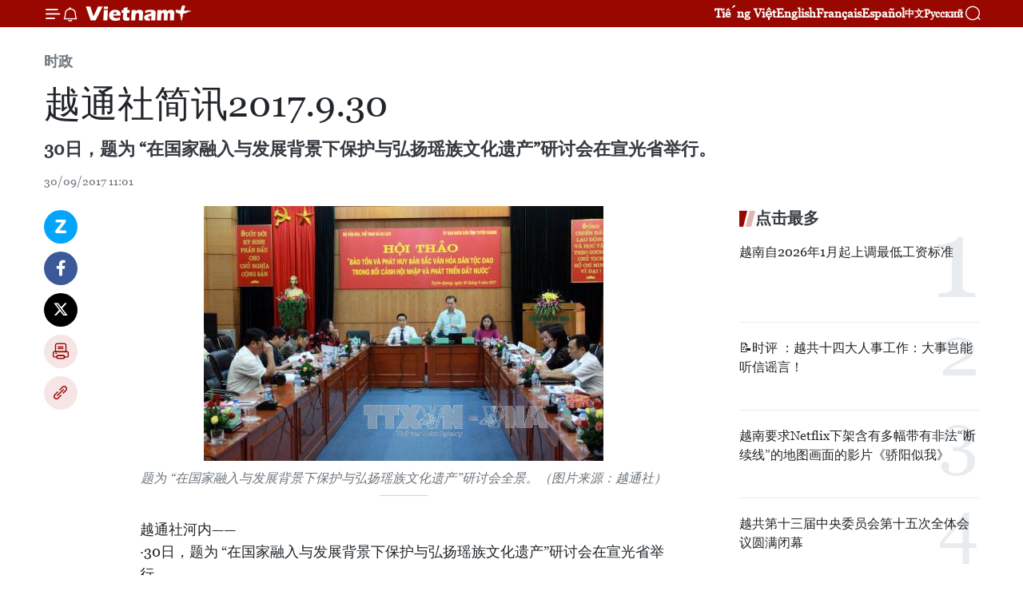

--- FILE ---
content_type: text/html;charset=utf-8
request_url: https://zh.vietnamplus.vn/article-post70919.vnp
body_size: 24002
content:
<!DOCTYPE html> <html lang="zh" class="cn"> <head> <title>越通社简讯2017.9.30 | Vietnam+ (VietnamPlus)</title> <meta name="description" content="30日，题为 “在国家融入与发展背景下保护与弘扬瑶族文化遗产”研讨会在宣光省举行。"/> <meta name="keywords" content="越通, 社简讯, 2017.9.30"/> <meta name="news_keywords" content="越通, 社简讯, 2017.9.30"/> <meta http-equiv="Content-Type" content="text/html; charset=utf-8" /> <meta http-equiv="X-UA-Compatible" content="IE=edge"/> <meta http-equiv="refresh" content="1800" /> <meta name="revisit-after" content="1 days" /> <meta name="viewport" content="width=device-width, initial-scale=1"> <meta http-equiv="content-language" content="vi" /> <meta name="format-detection" content="telephone=no"/> <meta name="format-detection" content="address=no"/> <meta name="apple-mobile-web-app-capable" content="yes"> <meta name="apple-mobile-web-app-status-bar-style" content="black"> <meta name="apple-mobile-web-app-title" content="Vietnam+ (VietnamPlus)"/> <meta name="referrer" content="no-referrer-when-downgrade"/> <link rel="shortcut icon" href="https://media.vietnamplus.vn/assets/web/styles/img/favicon.ico" type="image/x-icon" /> <link rel="preconnect" href="https://media.vietnamplus.vn"/> <link rel="dns-prefetch" href="https://media.vietnamplus.vn"/> <link rel="preconnect" href="//www.google-analytics.com" /> <link rel="preconnect" href="//www.googletagmanager.com" /> <link rel="preconnect" href="//stc.za.zaloapp.com" /> <link rel="preconnect" href="//fonts.googleapis.com" /> <link rel="preconnect" href="//pagead2.googlesyndication.com"/> <link rel="preconnect" href="//tpc.googlesyndication.com"/> <link rel="preconnect" href="//securepubads.g.doubleclick.net"/> <link rel="preconnect" href="//accounts.google.com"/> <link rel="preconnect" href="//adservice.google.com"/> <link rel="preconnect" href="//adservice.google.com.vn"/> <link rel="preconnect" href="//www.googletagservices.com"/> <link rel="preconnect" href="//partner.googleadservices.com"/> <link rel="preconnect" href="//tpc.googlesyndication.com"/> <link rel="preconnect" href="//za.zdn.vn"/> <link rel="preconnect" href="//sp.zalo.me"/> <link rel="preconnect" href="//connect.facebook.net"/> <link rel="preconnect" href="//www.facebook.com"/> <link rel="dns-prefetch" href="//www.google-analytics.com" /> <link rel="dns-prefetch" href="//www.googletagmanager.com" /> <link rel="dns-prefetch" href="//stc.za.zaloapp.com" /> <link rel="dns-prefetch" href="//fonts.googleapis.com" /> <link rel="dns-prefetch" href="//pagead2.googlesyndication.com"/> <link rel="dns-prefetch" href="//tpc.googlesyndication.com"/> <link rel="dns-prefetch" href="//securepubads.g.doubleclick.net"/> <link rel="dns-prefetch" href="//accounts.google.com"/> <link rel="dns-prefetch" href="//adservice.google.com"/> <link rel="dns-prefetch" href="//adservice.google.com.vn"/> <link rel="dns-prefetch" href="//www.googletagservices.com"/> <link rel="dns-prefetch" href="//partner.googleadservices.com"/> <link rel="dns-prefetch" href="//tpc.googlesyndication.com"/> <link rel="dns-prefetch" href="//za.zdn.vn"/> <link rel="dns-prefetch" href="//sp.zalo.me"/> <link rel="dns-prefetch" href="//connect.facebook.net"/> <link rel="dns-prefetch" href="//www.facebook.com"/> <link rel="dns-prefetch" href="//graph.facebook.com"/> <link rel="dns-prefetch" href="//static.xx.fbcdn.net"/> <link rel="dns-prefetch" href="//staticxx.facebook.com"/> <script> var cmsConfig = { domainDesktop: 'https://zh.vietnamplus.vn', domainMobile: 'https://zh.vietnamplus.vn', domainApi: 'https://zh-api.vietnamplus.vn', domainStatic: 'https://media.vietnamplus.vn', domainLog: 'https://zh-log.vietnamplus.vn', googleAnalytics: 'G\-6R6V6RSN83', siteId: 0, pageType: 1, objectId: 70919, adsZone: 371, allowAds: false, adsLazy: true, antiAdblock: true, }; if (window.location.protocol !== 'https:' && window.location.hostname.indexOf('vietnamplus.vn') !== -1) { window.location = 'https://' + window.location.hostname + window.location.pathname + window.location.hash; } var USER_AGENT=window.navigator&&(window.navigator.userAgent||window.navigator.vendor)||window.opera||"",IS_MOBILE=/Android|webOS|iPhone|iPod|BlackBerry|Windows Phone|IEMobile|Mobile Safari|Opera Mini/i.test(USER_AGENT),IS_REDIRECT=!1;function setCookie(e,o,i){var n=new Date,i=(n.setTime(n.getTime()+24*i*60*60*1e3),"expires="+n.toUTCString());document.cookie=e+"="+o+"; "+i+";path=/;"}function getCookie(e){var o=document.cookie.indexOf(e+"="),i=o+e.length+1;return!o&&e!==document.cookie.substring(0,e.length)||-1===o?null:(-1===(e=document.cookie.indexOf(";",i))&&(e=document.cookie.length),unescape(document.cookie.substring(i,e)))}IS_MOBILE&&getCookie("isDesktop")&&(setCookie("isDesktop",1,-1),window.location=window.location.pathname.replace(".amp", ".vnp")+window.location.search,IS_REDIRECT=!0); </script> <script> if(USER_AGENT && USER_AGENT.indexOf("facebot") <= 0 && USER_AGENT.indexOf("facebookexternalhit") <= 0) { var query = ''; var hash = ''; if (window.location.search) query = window.location.search; if (window.location.hash) hash = window.location.hash; var canonicalUrl = 'https://zh.vietnamplus.vn/article-post70919.vnp' + query + hash ; var curUrl = decodeURIComponent(window.location.href); if(!location.port && canonicalUrl.startsWith("http") && curUrl != canonicalUrl){ window.location.replace(canonicalUrl); } } </script> <meta property="fb:pages" content="120834779440" /> <meta property="fb:app_id" content="1960985707489919" /> <meta name="author" content="Vietnam+ (VietnamPlus)" /> <meta name="copyright" content="Copyright © 2026 by Vietnam+ (VietnamPlus)" /> <meta name="RATING" content="GENERAL" /> <meta name="GENERATOR" content="Vietnam+ (VietnamPlus)" /> <meta content="Vietnam+ (VietnamPlus)" itemprop="sourceOrganization" name="source"/> <meta content="news" itemprop="genre" name="medium"/> <meta name="robots" content="noarchive, max-image-preview:large, index, follow" /> <meta name="GOOGLEBOT" content="noarchive, max-image-preview:large, index, follow" /> <link rel="canonical" href="https://zh.vietnamplus.vn/article-post70919.vnp" /> <meta property="og:site_name" content="Vietnam+ (VietnamPlus)"/> <meta property="og:rich_attachment" content="true"/> <meta property="og:type" content="article"/> <meta property="og:url" content="https://zh.vietnamplus.vn/article-post70919.vnp"/> <meta property="og:image" content="https://mediazh.vietnamplus.vn/images/d64b6dba57756e92a2c312b3d69010b7090cc516ccabf2196fbe1403c093075c793156ecdedf0fa8ffa9c642694664b60b38f32804629f37295366bd1ef63e04ffde09edae4412d860da00673a8d344a/Medium_AVVH8227385.jpg.webp"/> <meta property="og:image:width" content="1200"/> <meta property="og:image:height" content="630"/> <meta property="og:title" content="越通社简讯2017.9.30"/> <meta property="og:description" content="30日，题为 “在国家融入与发展背景下保护与弘扬瑶族文化遗产”研讨会在宣光省举行。"/> <meta name="twitter:card" value="summary"/> <meta name="twitter:url" content="https://zh.vietnamplus.vn/article-post70919.vnp"/> <meta name="twitter:title" content="越通社简讯2017.9.30"/> <meta name="twitter:description" content="30日，题为 “在国家融入与发展背景下保护与弘扬瑶族文化遗产”研讨会在宣光省举行。"/> <meta name="twitter:image" content="https://mediazh.vietnamplus.vn/images/d64b6dba57756e92a2c312b3d69010b7090cc516ccabf2196fbe1403c093075c793156ecdedf0fa8ffa9c642694664b60b38f32804629f37295366bd1ef63e04ffde09edae4412d860da00673a8d344a/Medium_AVVH8227385.jpg.webp"/> <meta name="twitter:site" content="@Vietnam+ (VietnamPlus)"/> <meta name="twitter:creator" content="@Vietnam+ (VietnamPlus)"/> <meta property="article:publisher" content="https://www.facebook.com/VietnamPlus" /> <meta property="article:tag" content="越通, 社简讯, 2017.9.30"/> <meta property="article:section" content="时政" /> <meta property="article:published_time" content="2017-09-30T18:01:00+0700"/> <meta property="article:modified_time" content="2017-10-01T05:56:01+0700"/> <script type="application/ld+json"> { "@context": "http://schema.org", "@type": "Organization", "name": "Vietnam+ (VietnamPlus)", "url": "https://zh.vietnamplus.vn", "logo": "https://media.vietnamplus.vn/assets/web/styles/img/logo.png", "foundingDate": "2008", "founders": [ { "@type": "Person", "name": "Thông tấn xã Việt Nam (TTXVN)" } ], "address": [ { "@type": "PostalAddress", "streetAddress": "Số 05 Lý Thường Kiệt - Hà Nội - Việt Nam", "addressLocality": "Hà Nội City", "addressRegion": "Northeast", "postalCode": "100000", "addressCountry": "VNM" } ], "contactPoint": [ { "@type": "ContactPoint", "telephone": "+84-243-941-1349", "contactType": "customer service" }, { "@type": "ContactPoint", "telephone": "+84-243-941-1348", "contactType": "customer service" } ], "sameAs": [ "https://www.facebook.com/VietnamPlus", "https://www.tiktok.com/@vietnamplus", "https://twitter.com/vietnamplus", "https://www.youtube.com/c/BaoVietnamPlus" ] } </script> <script type="application/ld+json"> { "@context" : "https://schema.org", "@type" : "WebSite", "name": "Vietnam+ (VietnamPlus)", "url": "https://zh.vietnamplus.vn", "alternateName" : "Báo điện tử VIETNAMPLUS, Cơ quan của Thông tấn xã Việt Nam (TTXVN)", "potentialAction": { "@type": "SearchAction", "target": { "@type": "EntryPoint", "urlTemplate": "https://zh.vietnamplus.vn/search/?q={search_term_string}" }, "query-input": "required name=search_term_string" } } </script> <script type="application/ld+json"> { "@context":"http://schema.org", "@type":"BreadcrumbList", "itemListElement":[ { "@type":"ListItem", "position":1, "item":{ "@id":"https://zh.vietnamplus.vn/politics/", "name":"时政" } } ] } </script> <script type="application/ld+json"> { "@context": "http://schema.org", "@type": "NewsArticle", "mainEntityOfPage":{ "@type":"WebPage", "@id":"https://zh.vietnamplus.vn/article-post70919.vnp" }, "headline": "越通社简讯2017.9.30", "description": "30日，题为 “在国家融入与发展背景下保护与弘扬瑶族文化遗产”研讨会在宣光省举行。", "image": { "@type": "ImageObject", "url": "https://mediazh.vietnamplus.vn/images/d64b6dba57756e92a2c312b3d69010b7090cc516ccabf2196fbe1403c093075c793156ecdedf0fa8ffa9c642694664b60b38f32804629f37295366bd1ef63e04ffde09edae4412d860da00673a8d344a/Medium_AVVH8227385.jpg.webp", "width" : 1200, "height" : 675 }, "datePublished": "2017-09-30T18:01:00+0700", "dateModified": "2017-10-01T05:56:01+0700", "author": { "@type": "Person", "name": "" }, "publisher": { "@type": "Organization", "name": "Vietnam+ (VietnamPlus)", "logo": { "@type": "ImageObject", "url": "https://media.vietnamplus.vn/assets/web/styles/img/logo.png" } } } </script> <link rel="preload" href="https://media.vietnamplus.vn/assets/web/styles/css/main.min-1.0.14.css" as="style"> <link rel="preload" href="https://media.vietnamplus.vn/assets/web/js/main.min-1.0.33.js" as="script"> <link rel="preload" href="https://media.vietnamplus.vn/assets/web/js/detail.min-1.0.15.js" as="script"> <link rel="preload" href="https://common.mcms.one/assets/styles/css/vietnamplus-1.0.0.css" as="style"> <link rel="stylesheet" href="https://common.mcms.one/assets/styles/css/vietnamplus-1.0.0.css"> <link id="cms-style" rel="stylesheet" href="https://media.vietnamplus.vn/assets/web/styles/css/main.min-1.0.14.css"> <script type="text/javascript"> var _metaOgUrl = 'https://zh.vietnamplus.vn/article-post70919.vnp'; var page_title = document.title; var tracked_url = window.location.pathname + window.location.search + window.location.hash; var cate_path = 'politics'; if (cate_path.length > 0) { tracked_url = "/" + cate_path + tracked_url; } </script> <script async="" src="https://www.googletagmanager.com/gtag/js?id=G-6R6V6RSN83"></script> <script> window.dataLayer = window.dataLayer || []; function gtag(){dataLayer.push(arguments);} gtag('js', new Date()); gtag('config', 'G-6R6V6RSN83', {page_path: tracked_url}); </script> <script>window.dataLayer = window.dataLayer || [];dataLayer.push({'pageCategory': '/politics'});</script> <script> window.dataLayer = window.dataLayer || []; dataLayer.push({ 'event': 'Pageview', 'articleId': '70919', 'articleTitle': '越通社简讯2017.9.30', 'articleCategory': '时政', 'articleAlowAds': false, 'articleType': 'detail', 'articleTags': '越通, 社简讯, 2017.9.30', 'articlePublishDate': '2017-09-30T18:01:00+0700', 'articleThumbnail': 'https://mediazh.vietnamplus.vn/images/d64b6dba57756e92a2c312b3d69010b7090cc516ccabf2196fbe1403c093075c793156ecdedf0fa8ffa9c642694664b60b38f32804629f37295366bd1ef63e04ffde09edae4412d860da00673a8d344a/Medium_AVVH8227385.jpg.webp', 'articleShortUrl': 'https://zh.vietnamplus.vn/article-post70919.vnp', 'articleFullUrl': 'https://zh.vietnamplus.vn/article-post70919.vnp', }); </script> <script type='text/javascript'> gtag('event', 'article_page',{ 'articleId': '70919', 'articleTitle': '越通社简讯2017.9.30', 'articleCategory': '时政', 'articleAlowAds': false, 'articleType': 'detail', 'articleTags': '越通, 社简讯, 2017.9.30', 'articlePublishDate': '2017-09-30T18:01:00+0700', 'articleThumbnail': 'https://mediazh.vietnamplus.vn/images/d64b6dba57756e92a2c312b3d69010b7090cc516ccabf2196fbe1403c093075c793156ecdedf0fa8ffa9c642694664b60b38f32804629f37295366bd1ef63e04ffde09edae4412d860da00673a8d344a/Medium_AVVH8227385.jpg.webp', 'articleShortUrl': 'https://zh.vietnamplus.vn/article-post70919.vnp', 'articleFullUrl': 'https://zh.vietnamplus.vn/article-post70919.vnp', }); </script> <script>(function(w,d,s,l,i){w[l]=w[l]||[];w[l].push({'gtm.start': new Date().getTime(),event:'gtm.js'});var f=d.getElementsByTagName(s)[0], j=d.createElement(s),dl=l!='dataLayer'?'&l='+l:'';j.async=true;j.src= 'https://www.googletagmanager.com/gtm.js?id='+i+dl;f.parentNode.insertBefore(j,f); })(window,document,'script','dataLayer','GTM-5WM58F3N');</script> <script type="text/javascript"> !function(){"use strict";function e(e){var t=!(arguments.length>1&&void 0!==arguments[1])||arguments[1],c=document.createElement("script");c.src=e,t?c.type="module":(c.async=!0,c.type="text/javascript",c.setAttribute("nomodule",""));var n=document.getElementsByTagName("script")[0];n.parentNode.insertBefore(c,n)}!function(t,c){!function(t,c,n){var a,o,r;n.accountId=c,null!==(a=t.marfeel)&&void 0!==a||(t.marfeel={}),null!==(o=(r=t.marfeel).cmd)&&void 0!==o||(r.cmd=[]),t.marfeel.config=n;var i="https://sdk.mrf.io/statics";e("".concat(i,"/marfeel-sdk.js?id=").concat(c),!0),e("".concat(i,"/marfeel-sdk.es5.js?id=").concat(c),!1)}(t,c,arguments.length>2&&void 0!==arguments[2]?arguments[2]:{})}(window,2272,{} )}(); </script> <script async src="https://sp.zalo.me/plugins/sdk.js"></script> </head> <body class="detail-page"> <div id="sdaWeb_SdaMasthead" class="rennab rennab-top" data-platform="1" data-position="Web_SdaMasthead"> </div> <header class=" site-header"> <div class="sticky"> <div class="container"> <i class="ic-menu"></i> <i class="ic-bell"></i> <div id="header-news" class="pick-news hidden" data-source="header-latest-news"></div> <a class="small-logo" href="/" title="Vietnam+ (VietnamPlus)">Vietnam+ (VietnamPlus)</a> <ul class="menu"> <li> <a href="https://www.vietnamplus.vn" title="Tiếng Việt" target="_blank">Tiếng Việt</a> </li> <li> <a href="https://en.vietnamplus.vn" title="English" target="_blank" rel="nofollow">English</a> </li> <li> <a href="https://fr.vietnamplus.vn" title="Français" target="_blank" rel="nofollow">Français</a> </li> <li> <a href="https://es.vietnamplus.vn" title="Español" target="_blank" rel="nofollow">Español</a> </li> <li> <a href="https://zh.vietnamplus.vn" title="中文" target="_blank" rel="nofollow">中文</a> </li> <li> <a href="https://ru.vietnamplus.vn" title="Русский" target="_blank" rel="nofollow">Русский</a> </li> </ul> <div class="search-wrapper"> <i class="ic-search"></i> <input type="text" class="search txtsearch" placeholder="关键词"> </div> </div> </div> </header> <div class="site-body"> <div id="sdaWeb_SdaBackground" class="rennab " data-platform="1" data-position="Web_SdaBackground"> </div> <div class="container"> <div class="breadcrumb breadcrumb-detail"> <h2 class="main"> <a href="https://zh.vietnamplus.vn/politics/" title="时政" class="active">时政</a> </h2> </div> <div id="sdaWeb_SdaTop" class="rennab " data-platform="1" data-position="Web_SdaTop"> </div> <div class="article"> <h1 class="article__title cms-title "> 越通社简讯2017.9.30 </h1> <div class="article__sapo cms-desc"> 30日，题为 “在国家融入与发展背景下保护与弘扬瑶族文化遗产”研讨会在宣光省举行。 </div> <div id="sdaWeb_SdaArticleAfterSapo" class="rennab " data-platform="1" data-position="Web_SdaArticleAfterSapo"> </div> <div class="article__meta"> <time class="time" datetime="2017-09-30T18:01:00+0700" data-time="1506769260" data-friendly="false">2017年09月30日星期六 18:01</time> <meta class="cms-date" itemprop="datePublished" content="2017-09-30T18:01:00+0700"> </div> <div class="col"> <div class="main-col content-col"> <div class="article__body zce-content-body cms-body" itemprop="articleBody"> <div class="social-pin sticky article__social"> <a href="javascript:void(0);" class="zl zalo-share-button" title="Zalo" data-href="https://zh.vietnamplus.vn/article-post70919.vnp" data-oaid="4486284411240520426" data-layout="1" data-color="blue" data-customize="true">Zalo</a> <a href="javascript:void(0);" class="item fb" data-href="https://zh.vietnamplus.vn/article-post70919.vnp" data-rel="facebook" title="Facebook">Facebook</a> <a href="javascript:void(0);" class="item tw" data-href="https://zh.vietnamplus.vn/article-post70919.vnp" data-rel="twitter" title="Twitter">Twitter</a> <a href="javascript:void(0);" class="bookmark sendbookmark hidden" onclick="ME.sendBookmark(this, 70919);" data-id="70919" title="收藏">收藏</a> <a href="javascript:void(0);" class="print sendprint" title="Print" data-href="/print-70919.html">打印</a> <a href="javascript:void(0);" class="item link" data-href="https://zh.vietnamplus.vn/article-post70919.vnp" data-rel="copy" title="Copy link">Copy link</a> </div> <div class="ExternalClassAC34AF38BB454FEA859ED83D7E2ED421"> <div class="article-photo"> <a href="/Uploaded_ZH/sxtt/2017_09_30/Medium_AVVH8227385.jpg" rel="nofollow" target="_blank"><img alt="越通社简讯2017.9.30 ảnh 1" src="[data-uri]" class="lazyload cms-photo" data-large-src="https://mediazh.vietnamplus.vn/images/0270f1f1e01d9af365452aa5421fef27034ad7f0e6daec86adc21db26de9698ce460e178692e3a9d04522e4857300cac2ca83df1b9a49028bf34bd1c54f5bedd/Medium_AVVH8227385.jpg" data-src="https://mediazh.vietnamplus.vn/images/96ffd5bee16f5c3e10e13684daa7101a7b0f5b0fca4b85578d549c2a8be34717e794853b2f2f5c15af5d8eb491b769b02d735d49f37aff518da7911a57b34366/Medium_AVVH8227385.jpg" title="越通社简讯2017.9.30 ảnh 1"></a><span>题为 “在国家融入与发展背景下保护与弘扬瑶族文化遗产”研讨会全景。（图片来源：越通社）</span> </div> <br> 越通社河内—— <p>·30日，题为 “在国家融入与发展背景下保护与弘扬瑶族文化遗产”研讨会在宣光省举行。</p> <p>&nbsp;·2017年第一届瑶族文化节30日下午在宣光省会议中心落下帷幕。</p> <p>·河内市日本越南友好协会第四次代表大会（2017—2022年任期）在河内举行。河内市交通运输局局长武文善当选新一届主席。</p> <p>·国家主席陈大光9月30日已致电尼日利亚总统穆罕默德·布哈里，庆祝该国国庆57周年。</p> <p>·2017年第二届越南老挝歌唱比赛30日上午在太原省举行。</p> <p>·30日上午，国会主席阮氏金银已同宣光省孙德胜小学、遵路小学、中安初中和遵路初中学生共度中秋节。</p> <p>·“越南火龙果日”30日在澳大利亚维多利亚州墨尔本市举行。</p> <p>·应缅甸国防军总司令敏昂莱（Min Aung Hlaing）的邀请，由国防部部长吴春历大将率领的越南高级军事代表团将从10月1日至10月3日对缅甸进行正式访问。</p> <p>·据越南海关总局的统计数据显示，今年前9月，越南商品进出口总额约达3085.1亿美元，同比增长21.4%。其中，出口总额约达1540.3亿美元，同比增长19.8%；进口总额约达1544.8亿美元，同比增长23.1%。</p> <p>·据河内统计局的统计数据，9月份，河内市居民消费价格指数（CPI）环比上涨3%以上。&nbsp;此外，据胡志明市统计局的统计数据，9月份，该市居民消费价格指数环比上涨0.9%，同比上涨4.12%。&nbsp;</p> <p>·9月29日下午，河内市旅游局与卡塔尔航空公司就旅游合作发展举行工作会谈。会上，河内市旅游局代表建议卡塔尔航空公司密切配合大力促进双方旅游合作向前发展。&nbsp;&nbsp;&nbsp;</p> <p>·越南驻法国大使阮玉山在法国中部圣西尔卢瓦尔市举行的“革新30年的越南经济”研讨会上表示，“越南革新政策的起头是向世界开放。越南希望成为国际社会可靠和负责任的伙伴”。&nbsp;</p> <p>·胡志明市工贸局局长范成坚29日在越南工商会胡志明市分会、泰国驻胡志明市总领事馆举办的越泰贸易对接会上表示，越南与泰国力争到2020 年将双边贸易额提升到200亿美元。&nbsp;</p> <p>·越南西贡旅游公司（Saigontourist）9月28日正式推出7条胡志明市河上旅游路线。&nbsp;这是胡志明市的新旅游产品，旨在给国内外游客带来更多的旅游选择及有益的体验。&nbsp;</p> <p>·越南文化体育与旅游部近日透露，世界闻名的俄罗斯贝莱卡舞蹈团将于10月4日至7日在越南进行演出。</p> <p>·9月30日上午，越南政府总理阮春福已主持召开题为“政府和私人经济集团同行共同推动经济发展”的政策对话和座谈会，目的在于倾听各私人经济集团面临的问题，为完善政府相关政策和有效开展越共第十二届五中全会关于推动私营经济发展的决议打下基础。（越通社—VNA）</p>
</div> <div class="article__source"> <div class="source"> <span class="name">越通社</span> </div> </div> <div id="sdaWeb_SdaArticleAfterBody" class="rennab " data-platform="1" data-position="Web_SdaArticleAfterBody"> </div> </div> <div class="article__tag"> <a class="active" href="https://zh.vietnamplus.vn/tag.vnp?q=越通" title="越通">#越通</a> <a class="active" href="https://zh.vietnamplus.vn/tag.vnp?q=社简讯" title="社简讯">#社简讯</a> <a class="" href="https://zh.vietnamplus.vn/tag.vnp?q=2017.9.30" title="2017.9.30">#2017.9.30</a> <a class="link" href="https://zh.vietnamplus.vn/region/rg/620.vnp" title="越南"><i class="ic-location"></i> 越南</a> </div> <div id="sdaWeb_SdaArticleAfterTag" class="rennab " data-platform="1" data-position="Web_SdaArticleAfterTag"> </div> <div class="wrap-social"> <div class="social-pin article__social"> <a href="javascript:void(0);" class="zl zalo-share-button" title="Zalo" data-href="https://zh.vietnamplus.vn/article-post70919.vnp" data-oaid="4486284411240520426" data-layout="1" data-color="blue" data-customize="true">Zalo</a> <a href="javascript:void(0);" class="item fb" data-href="https://zh.vietnamplus.vn/article-post70919.vnp" data-rel="facebook" title="Facebook">Facebook</a> <a href="javascript:void(0);" class="item tw" data-href="https://zh.vietnamplus.vn/article-post70919.vnp" data-rel="twitter" title="Twitter">Twitter</a> <a href="javascript:void(0);" class="bookmark sendbookmark hidden" onclick="ME.sendBookmark(this, 70919);" data-id="70919" title="收藏">收藏</a> <a href="javascript:void(0);" class="print sendprint" title="Print" data-href="/print-70919.html">打印</a> <a href="javascript:void(0);" class="item link" data-href="https://zh.vietnamplus.vn/article-post70919.vnp" data-rel="copy" title="Copy link">Copy link</a> </div> <a href="https://news.google.com/publications/CAAqBwgKMN-18wowlLWFAw?hl=vi&gl=VN&ceid=VN%3Avi" class="google-news" target="_blank" title="Google News">关注 VietnamPlus</a> </div> <div id="sdaWeb_SdaArticleAfterBody1" class="rennab " data-platform="1" data-position="Web_SdaArticleAfterBody1"> </div> <div id="sdaWeb_SdaArticleAfterBody2" class="rennab " data-platform="1" data-position="Web_SdaArticleAfterBody2"> </div> <div class="box-related-news"> <h3 class="box-heading"> <span class="title">相关新闻</span> </h3> <div class="box-content" data-source="related-news"> <article class="story"> <figure class="story__thumb"> <a class="cms-link" href="https://zh.vietnamplus.vn/article-post70325.vnp" title="越通社简讯2017.9.16"> <img class="lazyload" src="[data-uri]" data-src="https://mediazh.vietnamplus.vn/images/6a207130380a6995adc232b70938d3a7bc98bbf5cc86d69765a52adf3e2e84a7dfa143562ef4129d32b53723aefb9d5069fd8599b1cce03e3a86dc828797bf61316a30945751280a8de64327afc1b74a/thu_tuong_thi_sat.jpg.webp" data-srcset="https://mediazh.vietnamplus.vn/images/6a207130380a6995adc232b70938d3a7bc98bbf5cc86d69765a52adf3e2e84a7dfa143562ef4129d32b53723aefb9d5069fd8599b1cce03e3a86dc828797bf61316a30945751280a8de64327afc1b74a/thu_tuong_thi_sat.jpg.webp 1x, https://mediazh.vietnamplus.vn/images/c0b508db472e6bb0e68a748ea188e068bc98bbf5cc86d69765a52adf3e2e84a7dfa143562ef4129d32b53723aefb9d5069fd8599b1cce03e3a86dc828797bf61316a30945751280a8de64327afc1b74a/thu_tuong_thi_sat.jpg.webp 2x" alt="越南政府总理阮春福和政府工作组莅临乂安省炉门市检查指导灾后恢复重建工作。"> <noscript><img src="https://mediazh.vietnamplus.vn/images/6a207130380a6995adc232b70938d3a7bc98bbf5cc86d69765a52adf3e2e84a7dfa143562ef4129d32b53723aefb9d5069fd8599b1cce03e3a86dc828797bf61316a30945751280a8de64327afc1b74a/thu_tuong_thi_sat.jpg.webp" srcset="https://mediazh.vietnamplus.vn/images/6a207130380a6995adc232b70938d3a7bc98bbf5cc86d69765a52adf3e2e84a7dfa143562ef4129d32b53723aefb9d5069fd8599b1cce03e3a86dc828797bf61316a30945751280a8de64327afc1b74a/thu_tuong_thi_sat.jpg.webp 1x, https://mediazh.vietnamplus.vn/images/c0b508db472e6bb0e68a748ea188e068bc98bbf5cc86d69765a52adf3e2e84a7dfa143562ef4129d32b53723aefb9d5069fd8599b1cce03e3a86dc828797bf61316a30945751280a8de64327afc1b74a/thu_tuong_thi_sat.jpg.webp 2x" alt="越南政府总理阮春福和政府工作组莅临乂安省炉门市检查指导灾后恢复重建工作。" class="image-fallback"></noscript> </a> </figure> <h2 class="story__heading" data-tracking="70325"> <a class=" cms-link" href="https://zh.vietnamplus.vn/article-post70325.vnp" title="越通社简讯2017.9.16"> 越通社简讯2017.9.16 </a> </h2> <time class="time" datetime="2017-09-16T18:04:00+0700" data-time="1505559840"> 16/09/2017 18:04 </time> <div class="story__summary story__shorten"> 9月16日中午，越南政府总理阮春福和政府工作组莅临乂安省炉门市——乂安省遭遇第十号台风影响最严重的地方检查指导灾后恢复重建工作。 </div> </article> <article class="story"> <figure class="story__thumb"> <a class="cms-link" href="https://zh.vietnamplus.vn/article-post70444.vnp" title="越通社简讯2017.9.19"> <img class="lazyload" src="[data-uri]" data-src="https://mediazh.vietnamplus.vn/images/6a207130380a6995adc232b70938d3a7bc98bbf5cc86d69765a52adf3e2e84a7db9ff6fe7bd0cea01af78d945078d8076088d2cb28356d19c6af834d7b6e746b/_5.jpg.webp" data-srcset="https://mediazh.vietnamplus.vn/images/6a207130380a6995adc232b70938d3a7bc98bbf5cc86d69765a52adf3e2e84a7db9ff6fe7bd0cea01af78d945078d8076088d2cb28356d19c6af834d7b6e746b/_5.jpg.webp 1x, https://mediazh.vietnamplus.vn/images/c0b508db472e6bb0e68a748ea188e068bc98bbf5cc86d69765a52adf3e2e84a7db9ff6fe7bd0cea01af78d945078d8076088d2cb28356d19c6af834d7b6e746b/_5.jpg.webp 2x" alt="第三次东海国际研讨会在俄罗斯举行。（图片来源：越通社）"> <noscript><img src="https://mediazh.vietnamplus.vn/images/6a207130380a6995adc232b70938d3a7bc98bbf5cc86d69765a52adf3e2e84a7db9ff6fe7bd0cea01af78d945078d8076088d2cb28356d19c6af834d7b6e746b/_5.jpg.webp" srcset="https://mediazh.vietnamplus.vn/images/6a207130380a6995adc232b70938d3a7bc98bbf5cc86d69765a52adf3e2e84a7db9ff6fe7bd0cea01af78d945078d8076088d2cb28356d19c6af834d7b6e746b/_5.jpg.webp 1x, https://mediazh.vietnamplus.vn/images/c0b508db472e6bb0e68a748ea188e068bc98bbf5cc86d69765a52adf3e2e84a7db9ff6fe7bd0cea01af78d945078d8076088d2cb28356d19c6af834d7b6e746b/_5.jpg.webp 2x" alt="第三次东海国际研讨会在俄罗斯举行。（图片来源：越通社）" class="image-fallback"></noscript> </a> </figure> <h2 class="story__heading" data-tracking="70444"> <a class=" cms-link" href="https://zh.vietnamplus.vn/article-post70444.vnp" title="越通社简讯2017.9.19"> 越通社简讯2017.9.19 </a> </h2> <time class="time" datetime="2017-09-19T18:09:00+0700" data-time="1505819340"> 19/09/2017 18:09 </time> <div class="story__summary story__shorten"> 9月19日下午，越南政府总理阮春福出席越老国界界碑增加密度和维修改造工作总体规划完成总结会议。 </div> </article> <article class="story"> <figure class="story__thumb"> <a class="cms-link" href="https://zh.vietnamplus.vn/article-post70644.vnp" title="越通社简讯2017.9.24"> <img class="lazyload" src="[data-uri]" data-src="https://mediazh.vietnamplus.vn/images/6a207130380a6995adc232b70938d3a7bc98bbf5cc86d69765a52adf3e2e84a7fb2d8b5b3019656412968e13dcbca94b2d302f3badb89b4c9258fd706de4b1c8/1_16695_1.jpg.webp" data-srcset="https://mediazh.vietnamplus.vn/images/6a207130380a6995adc232b70938d3a7bc98bbf5cc86d69765a52adf3e2e84a7fb2d8b5b3019656412968e13dcbca94b2d302f3badb89b4c9258fd706de4b1c8/1_16695_1.jpg.webp 1x, https://mediazh.vietnamplus.vn/images/c0b508db472e6bb0e68a748ea188e068bc98bbf5cc86d69765a52adf3e2e84a7fb2d8b5b3019656412968e13dcbca94b2d302f3badb89b4c9258fd706de4b1c8/1_16695_1.jpg.webp 2x" alt="匈牙利总理欧尔班·维克托"> <noscript><img src="https://mediazh.vietnamplus.vn/images/6a207130380a6995adc232b70938d3a7bc98bbf5cc86d69765a52adf3e2e84a7fb2d8b5b3019656412968e13dcbca94b2d302f3badb89b4c9258fd706de4b1c8/1_16695_1.jpg.webp" srcset="https://mediazh.vietnamplus.vn/images/6a207130380a6995adc232b70938d3a7bc98bbf5cc86d69765a52adf3e2e84a7fb2d8b5b3019656412968e13dcbca94b2d302f3badb89b4c9258fd706de4b1c8/1_16695_1.jpg.webp 1x, https://mediazh.vietnamplus.vn/images/c0b508db472e6bb0e68a748ea188e068bc98bbf5cc86d69765a52adf3e2e84a7fb2d8b5b3019656412968e13dcbca94b2d302f3badb89b4c9258fd706de4b1c8/1_16695_1.jpg.webp 2x" alt="匈牙利总理欧尔班·维克托" class="image-fallback"></noscript> </a> </figure> <h2 class="story__heading" data-tracking="70644"> <a class=" cms-link" href="https://zh.vietnamplus.vn/article-post70644.vnp" title="越通社简讯2017.9.24"> 越通社简讯2017.9.24 </a> </h2> <time class="time" datetime="2017-09-24T18:25:00+0700" data-time="1506252300"> 24/09/2017 18:25 </time> <div class="story__summary story__shorten"> 应越南政府总理阮春福的邀请，9月24日，匈牙利总理欧尔班·维克托（Orban Viktor）开始对越南进行为期3天的正式访问。 </div> </article> <article class="story"> <figure class="story__thumb"> <a class="cms-link" href="https://zh.vietnamplus.vn/article-post70682.vnp" title="越通社简讯2017.9.25"> <img class="lazyload" src="[data-uri]" data-src="https://mediazh.vietnamplus.vn/images/6a207130380a6995adc232b70938d3a7bc98bbf5cc86d69765a52adf3e2e84a76e33afc3392609faaac0dc3ae7012d636088d2cb28356d19c6af834d7b6e746b/_7.jpg.webp" data-srcset="https://mediazh.vietnamplus.vn/images/6a207130380a6995adc232b70938d3a7bc98bbf5cc86d69765a52adf3e2e84a76e33afc3392609faaac0dc3ae7012d636088d2cb28356d19c6af834d7b6e746b/_7.jpg.webp 1x, https://mediazh.vietnamplus.vn/images/c0b508db472e6bb0e68a748ea188e068bc98bbf5cc86d69765a52adf3e2e84a76e33afc3392609faaac0dc3ae7012d636088d2cb28356d19c6af834d7b6e746b/_7.jpg.webp 2x" alt="越共中央总书记阮富仲会见匈牙利总理维克托•欧尔班。（图片来源：越通社）"> <noscript><img src="https://mediazh.vietnamplus.vn/images/6a207130380a6995adc232b70938d3a7bc98bbf5cc86d69765a52adf3e2e84a76e33afc3392609faaac0dc3ae7012d636088d2cb28356d19c6af834d7b6e746b/_7.jpg.webp" srcset="https://mediazh.vietnamplus.vn/images/6a207130380a6995adc232b70938d3a7bc98bbf5cc86d69765a52adf3e2e84a76e33afc3392609faaac0dc3ae7012d636088d2cb28356d19c6af834d7b6e746b/_7.jpg.webp 1x, https://mediazh.vietnamplus.vn/images/c0b508db472e6bb0e68a748ea188e068bc98bbf5cc86d69765a52adf3e2e84a76e33afc3392609faaac0dc3ae7012d636088d2cb28356d19c6af834d7b6e746b/_7.jpg.webp 2x" alt="越共中央总书记阮富仲会见匈牙利总理维克托•欧尔班。（图片来源：越通社）" class="image-fallback"></noscript> </a> </figure> <h2 class="story__heading" data-tracking="70682"> <a class=" cms-link" href="https://zh.vietnamplus.vn/article-post70682.vnp" title="越通社简讯2017.9.25"> 越通社简讯2017.9.25 </a> </h2> <time class="time" datetime="2017-09-25T17:18:00+0700" data-time="1506334680"> 25/09/2017 17:18 </time> <div class="story__summary story__shorten"> ·9月25日上午，越南国家主席办公厅重新成立25周年纪念典礼暨胡志明勋章授勋仪式在河内举行。 </div> </article> </div> </div> <div id="sdaWeb_SdaArticleAfterRelated" class="rennab " data-platform="1" data-position="Web_SdaArticleAfterRelated"> </div> <div class="timeline secondary"> <h3 class="box-heading"> <a href="https://zh.vietnamplus.vn/politics/" title="时政" class="title"> 更多 </a> </h3> <div class="box-content content-list" data-source="recommendation-371"> <article class="story" data-id="255440"> <figure class="story__thumb"> <a class="cms-link" href="https://zh.vietnamplus.vn/article-post255440.vnp" title="越共十四大：提升国会活动中的党性与人民性"> <img class="lazyload" src="[data-uri]" data-src="https://mediazh.vietnamplus.vn/images/[base64]/vna-potal-dai-hoi-dang-xiv-phien-thao-luan-tai-hoi-truong-ve-cac-van-kien-dai-hoi-8542846.jpg.webp" data-srcset="https://mediazh.vietnamplus.vn/images/[base64]/vna-potal-dai-hoi-dang-xiv-phien-thao-luan-tai-hoi-truong-ve-cac-van-kien-dai-hoi-8542846.jpg.webp 1x, https://mediazh.vietnamplus.vn/images/[base64]/vna-potal-dai-hoi-dang-xiv-phien-thao-luan-tai-hoi-truong-ve-cac-van-kien-dai-hoi-8542846.jpg.webp 2x" alt="越共中央委员、国会副主席阮氏青发言 图自越通社"> <noscript><img src="https://mediazh.vietnamplus.vn/images/[base64]/vna-potal-dai-hoi-dang-xiv-phien-thao-luan-tai-hoi-truong-ve-cac-van-kien-dai-hoi-8542846.jpg.webp" srcset="https://mediazh.vietnamplus.vn/images/[base64]/vna-potal-dai-hoi-dang-xiv-phien-thao-luan-tai-hoi-truong-ve-cac-van-kien-dai-hoi-8542846.jpg.webp 1x, https://mediazh.vietnamplus.vn/images/[base64]/vna-potal-dai-hoi-dang-xiv-phien-thao-luan-tai-hoi-truong-ve-cac-van-kien-dai-hoi-8542846.jpg.webp 2x" alt="越共中央委员、国会副主席阮氏青发言 图自越通社" class="image-fallback"></noscript> </a> </figure> <h2 class="story__heading" data-tracking="255440"> <a class=" cms-link" href="https://zh.vietnamplus.vn/article-post255440.vnp" title="越共十四大：提升国会活动中的党性与人民性"> 越共十四大：提升国会活动中的党性与人民性 </a> </h2> <time class="time" datetime="2026-01-21T11:22:34+0700" data-time="1768969354"> 21/01/2026 11:22 </time> <div class="story__summary story__shorten"> <p>1月21日上午，在越南共产党第十四次全国代表大会框架内，与会代表在大会会场就大会文件展开讨论。</p> </div> </article> <article class="story" data-id="255438"> <figure class="story__thumb"> <a class="cms-link" href="https://zh.vietnamplus.vn/article-post255438.vnp" title="越共十四大：确保越南实现两位数经济增长的战略措施"> <img class="lazyload" src="[data-uri]" data-src="https://mediazh.vietnamplus.vn/images/[base64]/vna-potal-dai-hoi-dang-xiv-phien-thao-luan-tai-hoi-truong-ve-cac-van-kien-dai-hoi-8542815.jpg.webp" data-srcset="https://mediazh.vietnamplus.vn/images/[base64]/vna-potal-dai-hoi-dang-xiv-phien-thao-luan-tai-hoi-truong-ve-cac-van-kien-dai-hoi-8542815.jpg.webp 1x, https://mediazh.vietnamplus.vn/images/[base64]/vna-potal-dai-hoi-dang-xiv-phien-thao-luan-tai-hoi-truong-ve-cac-van-kien-dai-hoi-8542815.jpg.webp 2x" alt="越共中央委员、中央政策与战略部副部长阮英俊。图自越通社"> <noscript><img src="https://mediazh.vietnamplus.vn/images/[base64]/vna-potal-dai-hoi-dang-xiv-phien-thao-luan-tai-hoi-truong-ve-cac-van-kien-dai-hoi-8542815.jpg.webp" srcset="https://mediazh.vietnamplus.vn/images/[base64]/vna-potal-dai-hoi-dang-xiv-phien-thao-luan-tai-hoi-truong-ve-cac-van-kien-dai-hoi-8542815.jpg.webp 1x, https://mediazh.vietnamplus.vn/images/[base64]/vna-potal-dai-hoi-dang-xiv-phien-thao-luan-tai-hoi-truong-ve-cac-van-kien-dai-hoi-8542815.jpg.webp 2x" alt="越共中央委员、中央政策与战略部副部长阮英俊。图自越通社" class="image-fallback"></noscript> </a> </figure> <h2 class="story__heading" data-tracking="255438"> <a class=" cms-link" href="https://zh.vietnamplus.vn/article-post255438.vnp" title="越共十四大：确保越南实现两位数经济增长的战略措施"> 越共十四大：确保越南实现两位数经济增长的战略措施 </a> </h2> <time class="time" datetime="2026-01-21T11:09:56+0700" data-time="1768968596"> 21/01/2026 11:09 </time> <div class="story__summary story__shorten"> <p>在越南共产党第十四次全国代表大会期间，1月21日上午，越共中央委员、中央政策与战略部副部长阮英俊作大会发言，阐述为确保2026-2030年阶段越南实现两位数经济增长的战略措施。</p> </div> </article> <article class="story" data-id="255437"> <figure class="story__thumb"> <a class="cms-link" href="https://zh.vietnamplus.vn/article-post255437.vnp" title="越共十四大：越南继续成为进步力量的精神支柱"> <img class="lazyload" src="[data-uri]" data-src="https://mediazh.vietnamplus.vn/images/f953a5c97fc80ef61237b4736f82ef8f928e46ee70eb9dddd12757073bee931eb50e99dedd8609d71a03ee043a53fb5e/luc-luong.jpg.webp" data-srcset="https://mediazh.vietnamplus.vn/images/f953a5c97fc80ef61237b4736f82ef8f928e46ee70eb9dddd12757073bee931eb50e99dedd8609d71a03ee043a53fb5e/luc-luong.jpg.webp 1x, https://mediazh.vietnamplus.vn/images/193fd2c97a90928d6b0fc11a9bcbbd18928e46ee70eb9dddd12757073bee931eb50e99dedd8609d71a03ee043a53fb5e/luc-luong.jpg.webp 2x" alt="越南共产党第十四次全国代表大会开幕式场景。图自越通社"> <noscript><img src="https://mediazh.vietnamplus.vn/images/f953a5c97fc80ef61237b4736f82ef8f928e46ee70eb9dddd12757073bee931eb50e99dedd8609d71a03ee043a53fb5e/luc-luong.jpg.webp" srcset="https://mediazh.vietnamplus.vn/images/f953a5c97fc80ef61237b4736f82ef8f928e46ee70eb9dddd12757073bee931eb50e99dedd8609d71a03ee043a53fb5e/luc-luong.jpg.webp 1x, https://mediazh.vietnamplus.vn/images/193fd2c97a90928d6b0fc11a9bcbbd18928e46ee70eb9dddd12757073bee931eb50e99dedd8609d71a03ee043a53fb5e/luc-luong.jpg.webp 2x" alt="越南共产党第十四次全国代表大会开幕式场景。图自越通社" class="image-fallback"></noscript> </a> </figure> <h2 class="story__heading" data-tracking="255437"> <a class=" cms-link" href="https://zh.vietnamplus.vn/article-post255437.vnp" title="越共十四大：越南继续成为进步力量的精神支柱"> 越共十四大：越南继续成为进步力量的精神支柱 </a> </h2> <time class="time" datetime="2026-01-21T11:09:12+0700" data-time="1768968552"> 21/01/2026 11:09 </time> <div class="story__summary story__shorten"> <p>越南共产党第十四次全国代表大会（越共十四大）正在召开，哥伦比亚爱国联盟（UP）表达了对越南党、国家和人民的深切关和团结精神，同时强调了这一重大政治盛会的历史意义。</p> </div> </article> <article class="story" data-id="255433"> <figure class="story__thumb"> <a class="cms-link" href="https://zh.vietnamplus.vn/article-post255433.vnp" title="越共十四大：坚定不移建设廉洁、行动、服务和发展型政府"> <img class="lazyload" src="[data-uri]" data-src="https://mediazh.vietnamplus.vn/images/[base64]/vna-potal-dai-hoi-dang-xiv-phien-thao-luan-tai-hoi-truong-ve-cac-van-kien-dai-hoi-8542569.jpg.webp" data-srcset="https://mediazh.vietnamplus.vn/images/[base64]/vna-potal-dai-hoi-dang-xiv-phien-thao-luan-tai-hoi-truong-ve-cac-van-kien-dai-hoi-8542569.jpg.webp 1x, https://mediazh.vietnamplus.vn/images/[base64]/vna-potal-dai-hoi-dang-xiv-phien-thao-luan-tai-hoi-truong-ve-cac-van-kien-dai-hoi-8542569.jpg.webp 2x" alt="引导大会的主席团。图自越通社"> <noscript><img src="https://mediazh.vietnamplus.vn/images/[base64]/vna-potal-dai-hoi-dang-xiv-phien-thao-luan-tai-hoi-truong-ve-cac-van-kien-dai-hoi-8542569.jpg.webp" srcset="https://mediazh.vietnamplus.vn/images/[base64]/vna-potal-dai-hoi-dang-xiv-phien-thao-luan-tai-hoi-truong-ve-cac-van-kien-dai-hoi-8542569.jpg.webp 1x, https://mediazh.vietnamplus.vn/images/[base64]/vna-potal-dai-hoi-dang-xiv-phien-thao-luan-tai-hoi-truong-ve-cac-van-kien-dai-hoi-8542569.jpg.webp 2x" alt="引导大会的主席团。图自越通社" class="image-fallback"></noscript> </a> </figure> <h2 class="story__heading" data-tracking="255433"> <a class=" cms-link" href="https://zh.vietnamplus.vn/article-post255433.vnp" title="越共十四大：坚定不移建设廉洁、行动、服务和发展型政府"> 越共十四大：坚定不移建设廉洁、行动、服务和发展型政府 </a> </h2> <time class="time" datetime="2026-01-21T10:53:32+0700" data-time="1768967612"> 21/01/2026 10:53 </time> <div class="story__summary story__shorten"> <p>月21日上午，越共中央委员、政府副总理范氏清茶在第十四次全国代表大会上作了题为《建设廉洁、行动、服务和发展型政府》的讲话。</p> </div> </article> <article class="story" data-id="255432"> <figure class="story__thumb"> <a class="cms-link" href="https://zh.vietnamplus.vn/article-post255432.vnp" title="越共十四大：将人民视为国家革新、建设和保卫祖国事业的基础、主体和中心"> <img class="lazyload" src="[data-uri]" data-src="https://mediazh.vietnamplus.vn/images/0bb30c1d9e39d3ea5537726c1792578a617c6d633f5e6d10ed69a586d92bf33da5c8bf883dd0efbfba3acdf4b9556b23/bao.jpg.webp" data-srcset="https://mediazh.vietnamplus.vn/images/0bb30c1d9e39d3ea5537726c1792578a617c6d633f5e6d10ed69a586d92bf33da5c8bf883dd0efbfba3acdf4b9556b23/bao.jpg.webp 1x, https://mediazh.vietnamplus.vn/images/218ed92fadd1b92ba492abdac80757e9617c6d633f5e6d10ed69a586d92bf33da5c8bf883dd0efbfba3acdf4b9556b23/bao.jpg.webp 2x" alt="俄罗斯共产党官方网站报道越共十四大。（屏幕截图）"> <noscript><img src="https://mediazh.vietnamplus.vn/images/0bb30c1d9e39d3ea5537726c1792578a617c6d633f5e6d10ed69a586d92bf33da5c8bf883dd0efbfba3acdf4b9556b23/bao.jpg.webp" srcset="https://mediazh.vietnamplus.vn/images/0bb30c1d9e39d3ea5537726c1792578a617c6d633f5e6d10ed69a586d92bf33da5c8bf883dd0efbfba3acdf4b9556b23/bao.jpg.webp 1x, https://mediazh.vietnamplus.vn/images/218ed92fadd1b92ba492abdac80757e9617c6d633f5e6d10ed69a586d92bf33da5c8bf883dd0efbfba3acdf4b9556b23/bao.jpg.webp 2x" alt="俄罗斯共产党官方网站报道越共十四大。（屏幕截图）" class="image-fallback"></noscript> </a> </figure> <h2 class="story__heading" data-tracking="255432"> <a class=" cms-link" href="https://zh.vietnamplus.vn/article-post255432.vnp" title="越共十四大：将人民视为国家革新、建设和保卫祖国事业的基础、主体和中心"> 越共十四大：将人民视为国家革新、建设和保卫祖国事业的基础、主体和中心 </a> </h2> <time class="time" datetime="2026-01-21T10:37:09+0700" data-time="1768966629"> 21/01/2026 10:37 </time> <div class="story__summary story__shorten"> <p>1月20日，俄罗斯共产党官方网站（kprf.ru）和俄罗斯电子报《俄罗斯报》（Rossiyskaya Gazeta，rg.ru）刊发多篇文章，报道越南共产党第十四次全国代表大会（越共十四大），高度评价越南在即将到来的任期中以人民为发展基础、推动国家转型发展的坚定决心。</p> </div> </article> <div id="sdaWeb_SdaNative1" class="rennab " data-platform="1" data-position="Web_SdaNative1"> </div> <article class="story" data-id="255431"> <figure class="story__thumb"> <a class="cms-link" href="https://zh.vietnamplus.vn/article-post255431.vnp" title="越共十四大：日本媒体突出报道越南经济增长目标"> <img class="lazyload" src="[data-uri]" data-src="https://mediazh.vietnamplus.vn/images/0bb30c1d9e39d3ea5537726c1792578a85058af2be20b0d68a003ada42b5b3a8f9d32ae3e6b31aab68ae875bf8961b99316a30945751280a8de64327afc1b74a/nhat-20126.jpg.webp" data-srcset="https://mediazh.vietnamplus.vn/images/0bb30c1d9e39d3ea5537726c1792578a85058af2be20b0d68a003ada42b5b3a8f9d32ae3e6b31aab68ae875bf8961b99316a30945751280a8de64327afc1b74a/nhat-20126.jpg.webp 1x, https://mediazh.vietnamplus.vn/images/218ed92fadd1b92ba492abdac80757e985058af2be20b0d68a003ada42b5b3a8f9d32ae3e6b31aab68ae875bf8961b99316a30945751280a8de64327afc1b74a/nhat-20126.jpg.webp 2x" alt="日本媒体纷纷报道越南共产党第十四次全国代表大会。图自越通社"> <noscript><img src="https://mediazh.vietnamplus.vn/images/0bb30c1d9e39d3ea5537726c1792578a85058af2be20b0d68a003ada42b5b3a8f9d32ae3e6b31aab68ae875bf8961b99316a30945751280a8de64327afc1b74a/nhat-20126.jpg.webp" srcset="https://mediazh.vietnamplus.vn/images/0bb30c1d9e39d3ea5537726c1792578a85058af2be20b0d68a003ada42b5b3a8f9d32ae3e6b31aab68ae875bf8961b99316a30945751280a8de64327afc1b74a/nhat-20126.jpg.webp 1x, https://mediazh.vietnamplus.vn/images/218ed92fadd1b92ba492abdac80757e985058af2be20b0d68a003ada42b5b3a8f9d32ae3e6b31aab68ae875bf8961b99316a30945751280a8de64327afc1b74a/nhat-20126.jpg.webp 2x" alt="日本媒体纷纷报道越南共产党第十四次全国代表大会。图自越通社" class="image-fallback"></noscript> </a> </figure> <h2 class="story__heading" data-tracking="255431"> <a class=" cms-link" href="https://zh.vietnamplus.vn/article-post255431.vnp" title="越共十四大：日本媒体突出报道越南经济增长目标"> 越共十四大：日本媒体突出报道越南经济增长目标 </a> </h2> <time class="time" datetime="2026-01-21T10:34:20+0700" data-time="1768966460"> 21/01/2026 10:34 </time> <div class="story__summary story__shorten"> <p>1月20日，日本媒体纷纷报道越南共产党第十四次全国代表大会（越共十四大）开幕式，重点强调大会的重要政治意义以及未来五年的经济发展目标。</p> </div> </article> <article class="story" data-id="255430"> <figure class="story__thumb"> <a class="cms-link" href="https://zh.vietnamplus.vn/article-post255430.vnp" title="越共十四大：全民族大团结是新时代实现国家发展目标胜利的重要动力"> <img class="lazyload" src="[data-uri]" data-src="https://mediazh.vietnamplus.vn/images/[base64]/vna-potal-dai-hoi-dang-xiv-phien-thao-luan-tai-hoi-truong-ve-cac-van-kien-dai-hoi-8542638.jpg.webp" data-srcset="https://mediazh.vietnamplus.vn/images/[base64]/vna-potal-dai-hoi-dang-xiv-phien-thao-luan-tai-hoi-truong-ve-cac-van-kien-dai-hoi-8542638.jpg.webp 1x, https://mediazh.vietnamplus.vn/images/[base64]/vna-potal-dai-hoi-dang-xiv-phien-thao-luan-tai-hoi-truong-ve-cac-van-kien-dai-hoi-8542638.jpg.webp 2x" alt="越共十四大于1月21日上午举行大会文件草案讨论会。图自越通社"> <noscript><img src="https://mediazh.vietnamplus.vn/images/[base64]/vna-potal-dai-hoi-dang-xiv-phien-thao-luan-tai-hoi-truong-ve-cac-van-kien-dai-hoi-8542638.jpg.webp" srcset="https://mediazh.vietnamplus.vn/images/[base64]/vna-potal-dai-hoi-dang-xiv-phien-thao-luan-tai-hoi-truong-ve-cac-van-kien-dai-hoi-8542638.jpg.webp 1x, https://mediazh.vietnamplus.vn/images/[base64]/vna-potal-dai-hoi-dang-xiv-phien-thao-luan-tai-hoi-truong-ve-cac-van-kien-dai-hoi-8542638.jpg.webp 2x" alt="越共十四大于1月21日上午举行大会文件草案讨论会。图自越通社" class="image-fallback"></noscript> </a> </figure> <h2 class="story__heading" data-tracking="255430"> <a class=" cms-link" href="https://zh.vietnamplus.vn/article-post255430.vnp" title="越共十四大：全民族大团结是新时代实现国家发展目标胜利的重要动力"> 越共十四大：全民族大团结是新时代实现国家发展目标胜利的重要动力 </a> </h2> <time class="time" datetime="2026-01-21T10:32:23+0700" data-time="1768966343"> 21/01/2026 10:32 </time> <div class="story__summary story__shorten"> <p>越共十四大于1月21日上午举行大会文件草案讨论会。越共中央委员、祖国阵线与各中央团体机关党委常务副书记、越南祖国阵线中央委员会副主席兼秘书长何氏娥代表祖国阵线与各中央团体机关党委发表题为“发挥全民族大团结力量——胜利实现国家在新纪元里各项目标的基础与重要动力”的专题报告。</p> </div> </article> <article class="story" data-id="255428"> <figure class="story__thumb"> <a class="cms-link" href="https://zh.vietnamplus.vn/article-post255428.vnp" title="越共十四大：彰显党的自我革新魄力与实践总结能力"> <img class="lazyload" src="[data-uri]" data-src="https://mediazh.vietnamplus.vn/images/767632203501e16ddbb4a70747b2e3cdfae5fcbab3c7cfbd6340571e13d26c579dd1500d22e1b9bcad26c17b20d023acffde09edae4412d860da00673a8d344a/pradhan-20126-20.jpg.webp" data-srcset="https://mediazh.vietnamplus.vn/images/767632203501e16ddbb4a70747b2e3cdfae5fcbab3c7cfbd6340571e13d26c579dd1500d22e1b9bcad26c17b20d023acffde09edae4412d860da00673a8d344a/pradhan-20126-20.jpg.webp 1x, https://mediazh.vietnamplus.vn/images/3b3217d8d2ab70855329ef876287329ffae5fcbab3c7cfbd6340571e13d26c579dd1500d22e1b9bcad26c17b20d023acffde09edae4412d860da00673a8d344a/pradhan-20126-20.jpg.webp 2x" alt="越共十四大：彰显党的自我革新魄力与实践总结能力"> <noscript><img src="https://mediazh.vietnamplus.vn/images/767632203501e16ddbb4a70747b2e3cdfae5fcbab3c7cfbd6340571e13d26c579dd1500d22e1b9bcad26c17b20d023acffde09edae4412d860da00673a8d344a/pradhan-20126-20.jpg.webp" srcset="https://mediazh.vietnamplus.vn/images/767632203501e16ddbb4a70747b2e3cdfae5fcbab3c7cfbd6340571e13d26c579dd1500d22e1b9bcad26c17b20d023acffde09edae4412d860da00673a8d344a/pradhan-20126-20.jpg.webp 1x, https://mediazh.vietnamplus.vn/images/3b3217d8d2ab70855329ef876287329ffae5fcbab3c7cfbd6340571e13d26c579dd1500d22e1b9bcad26c17b20d023acffde09edae4412d860da00673a8d344a/pradhan-20126-20.jpg.webp 2x" alt="越共十四大：彰显党的自我革新魄力与实践总结能力" class="image-fallback"></noscript> </a> </figure> <h2 class="story__heading" data-tracking="255428"> <a class=" cms-link" href="https://zh.vietnamplus.vn/article-post255428.vnp" title="越共十四大：彰显党的自我革新魄力与实践总结能力"> 越共十四大：彰显党的自我革新魄力与实践总结能力 </a> </h2> <time class="time" datetime="2026-01-21T10:28:44+0700" data-time="1768966124"> 21/01/2026 10:28 </time> <div class="story__summary story__shorten"> <p>值此越南共产党第十四次全国代表大会召开之际，越通社驻新德里记者就大会的历史时代意义以及越南下一阶段的重大发展方向采访了印度前副国家安全顾问S.D. 普拉丹（SD Pradhan）。</p> </div> </article> <article class="story" data-id="255427"> <figure class="story__thumb"> <a class="cms-link" href="https://zh.vietnamplus.vn/article-post255427.vnp" title="越共十四大：激发旅老越侨同胞勠力同心昂扬奋进"> <img class="lazyload" src="[data-uri]" data-src="https://mediazh.vietnamplus.vn/images/[base64]/vna-potal-dai-hoi-xiv-cua-dang-tiep-them-dong-luc-cho-ba-con-kieu-bao-tai-lao-cung-huong-ve-to-quoc-8540893.jpg.webp" data-srcset="https://mediazh.vietnamplus.vn/images/[base64]/vna-potal-dai-hoi-xiv-cua-dang-tiep-them-dong-luc-cho-ba-con-kieu-bao-tai-lao-cung-huong-ve-to-quoc-8540893.jpg.webp 1x, https://mediazh.vietnamplus.vn/images/[base64]/vna-potal-dai-hoi-xiv-cua-dang-tiep-them-dong-luc-cho-ba-con-kieu-bao-tai-lao-cung-huong-ve-to-quoc-8540893.jpg.webp 2x" alt="收看越共十四大开幕式的电视直播的代表们。图自越通社"> <noscript><img src="https://mediazh.vietnamplus.vn/images/[base64]/vna-potal-dai-hoi-xiv-cua-dang-tiep-them-dong-luc-cho-ba-con-kieu-bao-tai-lao-cung-huong-ve-to-quoc-8540893.jpg.webp" srcset="https://mediazh.vietnamplus.vn/images/[base64]/vna-potal-dai-hoi-xiv-cua-dang-tiep-them-dong-luc-cho-ba-con-kieu-bao-tai-lao-cung-huong-ve-to-quoc-8540893.jpg.webp 1x, https://mediazh.vietnamplus.vn/images/[base64]/vna-potal-dai-hoi-xiv-cua-dang-tiep-them-dong-luc-cho-ba-con-kieu-bao-tai-lao-cung-huong-ve-to-quoc-8540893.jpg.webp 2x" alt="收看越共十四大开幕式的电视直播的代表们。图自越通社" class="image-fallback"></noscript> </a> </figure> <h2 class="story__heading" data-tracking="255427"> <a class=" cms-link" href="https://zh.vietnamplus.vn/article-post255427.vnp" title="越共十四大：激发旅老越侨同胞勠力同心昂扬奋进"> 越共十四大：激发旅老越侨同胞勠力同心昂扬奋进 </a> </h2> <time class="time" datetime="2026-01-21T10:26:10+0700" data-time="1768965970"> 21/01/2026 10:26 </time> <div class="story__summary story__shorten"> <p>越通社驻老挝记者报道，目前，全国人民和海外越侨同胞都怀着无比喜悦和自豪的心情关注越共十四大这一重大政治盛会。1月20日上午，越南驻老大使馆、各代表机构党支部干部党员以及旅老越南人、在老越资企业代表以及越南留学生等近300人齐聚在首都万象共同收看越共十四大开幕式的电视直播。</p> </div> </article> <article class="story" data-id="255426"> <figure class="story__thumb"> <a class="cms-link" href="https://zh.vietnamplus.vn/article-post255426.vnp" title="越南共产党第十四次全国代表大会：新时代党的政治、思想工作的使命与方向"> <img class="lazyload" src="[data-uri]" data-src="https://mediazh.vietnamplus.vn/images/[base64]/vna-potal-dai-hoi-dang-xiv-phien-thao-luan-tai-hoi-truong-ve-cac-van-kien-dai-hoi-8542713.jpg.webp" data-srcset="https://mediazh.vietnamplus.vn/images/[base64]/vna-potal-dai-hoi-dang-xiv-phien-thao-luan-tai-hoi-truong-ve-cac-van-kien-dai-hoi-8542713.jpg.webp 1x, https://mediazh.vietnamplus.vn/images/[base64]/vna-potal-dai-hoi-dang-xiv-phien-thao-luan-tai-hoi-truong-ve-cac-van-kien-dai-hoi-8542713.jpg.webp 2x" alt="越共中央委员、党委书记、中央宣传与民运部常务副部长赖春门就新纪元中的政治思想工作问题作发言。图自越通社"> <noscript><img src="https://mediazh.vietnamplus.vn/images/[base64]/vna-potal-dai-hoi-dang-xiv-phien-thao-luan-tai-hoi-truong-ve-cac-van-kien-dai-hoi-8542713.jpg.webp" srcset="https://mediazh.vietnamplus.vn/images/[base64]/vna-potal-dai-hoi-dang-xiv-phien-thao-luan-tai-hoi-truong-ve-cac-van-kien-dai-hoi-8542713.jpg.webp 1x, https://mediazh.vietnamplus.vn/images/[base64]/vna-potal-dai-hoi-dang-xiv-phien-thao-luan-tai-hoi-truong-ve-cac-van-kien-dai-hoi-8542713.jpg.webp 2x" alt="越共中央委员、党委书记、中央宣传与民运部常务副部长赖春门就新纪元中的政治思想工作问题作发言。图自越通社" class="image-fallback"></noscript> </a> </figure> <h2 class="story__heading" data-tracking="255426"> <a class=" cms-link" href="https://zh.vietnamplus.vn/article-post255426.vnp" title="越南共产党第十四次全国代表大会：新时代党的政治、思想工作的使命与方向"> 越南共产党第十四次全国代表大会：新时代党的政治、思想工作的使命与方向 </a> </h2> <time class="time" datetime="2026-01-21T10:04:45+0700" data-time="1768964685"> 21/01/2026 10:04 </time> <div class="story__summary story__shorten"> <p>继续越南共产党第十四次全国代表大会议程，1月21日上午，与会代表围绕多项重要议题展开讨论。中央宣教与民运部提交的题为《新时代的政治、思想工作》的书面发言指出，政治、思想工作是党的最重要工作之一，对革命事业的成败具有决定性意义。</p> </div> </article> <article class="story" data-id="255425"> <figure class="story__thumb"> <a class="cms-link" href="https://zh.vietnamplus.vn/article-post255425.vnp" title="越共十四大：俄罗斯外长强调越南共产党的全面而一贯领导作用"> <img class="lazyload" src="[data-uri]" data-src="https://mediazh.vietnamplus.vn/images/[base64]/vna-potal-ngoai-truong-nga-tra-loi-phong-van-phong-vien-ve-dai-hoi-xiv-cua-dang-8542195.jpg.webp" data-srcset="https://mediazh.vietnamplus.vn/images/[base64]/vna-potal-ngoai-truong-nga-tra-loi-phong-van-phong-vien-ve-dai-hoi-xiv-cua-dang-8542195.jpg.webp 1x, https://mediazh.vietnamplus.vn/images/[base64]/vna-potal-ngoai-truong-nga-tra-loi-phong-van-phong-vien-ve-dai-hoi-xiv-cua-dang-8542195.jpg.webp 2x" alt="俄罗斯外长谢尔盖·拉夫罗夫在俄罗斯外交部关于2025年外交工作总结的新闻发布会上。图自越通社"> <noscript><img src="https://mediazh.vietnamplus.vn/images/[base64]/vna-potal-ngoai-truong-nga-tra-loi-phong-van-phong-vien-ve-dai-hoi-xiv-cua-dang-8542195.jpg.webp" srcset="https://mediazh.vietnamplus.vn/images/[base64]/vna-potal-ngoai-truong-nga-tra-loi-phong-van-phong-vien-ve-dai-hoi-xiv-cua-dang-8542195.jpg.webp 1x, https://mediazh.vietnamplus.vn/images/[base64]/vna-potal-ngoai-truong-nga-tra-loi-phong-van-phong-vien-ve-dai-hoi-xiv-cua-dang-8542195.jpg.webp 2x" alt="俄罗斯外长谢尔盖·拉夫罗夫在俄罗斯外交部关于2025年外交工作总结的新闻发布会上。图自越通社" class="image-fallback"></noscript> </a> </figure> <h2 class="story__heading" data-tracking="255425"> <a class=" cms-link" href="https://zh.vietnamplus.vn/article-post255425.vnp" title="越共十四大：俄罗斯外长强调越南共产党的全面而一贯领导作用"> 越共十四大：俄罗斯外长强调越南共产党的全面而一贯领导作用 </a> </h2> <time class="time" datetime="2026-01-21T09:56:14+0700" data-time="1768964174"> 21/01/2026 09:56 </time> <div class="story__summary story__shorten"> <p>1月20日，在俄罗斯外交部关于2025年外交工作总结的新闻发布会上，回答越通社驻俄罗斯记者关于对正在河内召开的越南共产党第十四次全国代表大会有何期望的提问时，俄罗斯外长谢尔盖·拉夫罗夫强调了越南共产党的全面而一贯领导作用。</p> </div> </article> <article class="story" data-id="255424"> <figure class="story__thumb"> <a class="cms-link" href="https://zh.vietnamplus.vn/article-post255424.vnp" title="黎明智同志：反腐败、反浪费、反消极工作必须持续创新思维和做法"> <img class="lazyload" src="[data-uri]" data-src="https://mediazh.vietnamplus.vn/images/[base64]/vna-potal-pho-truong-ban-thuong-truc-ban-noi-chinh-trung-uong-le-minh-tri-tra-loi-phong-van-bao-chi-8542469.jpg.webp" data-srcset="https://mediazh.vietnamplus.vn/images/[base64]/vna-potal-pho-truong-ban-thuong-truc-ban-noi-chinh-trung-uong-le-minh-tri-tra-loi-phong-van-bao-chi-8542469.jpg.webp 1x, https://mediazh.vietnamplus.vn/images/[base64]/vna-potal-pho-truong-ban-thuong-truc-ban-noi-chinh-trung-uong-le-minh-tri-tra-loi-phong-van-bao-chi-8542469.jpg.webp 2x" alt="越共中央委员、中央内政部常务副部长黎明智"> <noscript><img src="https://mediazh.vietnamplus.vn/images/[base64]/vna-potal-pho-truong-ban-thuong-truc-ban-noi-chinh-trung-uong-le-minh-tri-tra-loi-phong-van-bao-chi-8542469.jpg.webp" srcset="https://mediazh.vietnamplus.vn/images/[base64]/vna-potal-pho-truong-ban-thuong-truc-ban-noi-chinh-trung-uong-le-minh-tri-tra-loi-phong-van-bao-chi-8542469.jpg.webp 1x, https://mediazh.vietnamplus.vn/images/[base64]/vna-potal-pho-truong-ban-thuong-truc-ban-noi-chinh-trung-uong-le-minh-tri-tra-loi-phong-van-bao-chi-8542469.jpg.webp 2x" alt="越共中央委员、中央内政部常务副部长黎明智" class="image-fallback"></noscript> </a> </figure> <h2 class="story__heading" data-tracking="255424"> <a class=" cms-link" href="https://zh.vietnamplus.vn/article-post255424.vnp" title="黎明智同志：反腐败、反浪费、反消极工作必须持续创新思维和做法"> 黎明智同志：反腐败、反浪费、反消极工作必须持续创新思维和做法 </a> </h2> <time class="time" datetime="2026-01-21T09:18:25+0700" data-time="1768961905"> 21/01/2026 09:18 </time> <div class="story__summary story__shorten"> <p>黎明智表示，在党的十三大任期内，反消极腐败浪费工作在党的领导下，具体由中央政治局和以总书记同志为首的中央反消极腐败浪费指导委员会直接领导，得到全面有序推进，取得了重大突破。</p> </div> </article> <article class="story" data-id="255422"> <figure class="story__thumb"> <a class="cms-link" href="https://zh.vietnamplus.vn/article-post255422.vnp" title="越共十四大：体制改革成为经济发展方向中的关键突破"> <img class="lazyload" src="[data-uri]" data-src="https://mediazh.vietnamplus.vn/images/6ca074f0efd2ebae00b1cc4e364271939d4c528d676487b522a22aa7c12047637cbad6f6ef0080ecc81e74393e775f8f/thu-duc.jpg.webp" data-srcset="https://mediazh.vietnamplus.vn/images/6ca074f0efd2ebae00b1cc4e364271939d4c528d676487b522a22aa7c12047637cbad6f6ef0080ecc81e74393e775f8f/thu-duc.jpg.webp 1x, https://mediazh.vietnamplus.vn/images/f3effa3496b3f263aaf49d27349f2ae39d4c528d676487b522a22aa7c12047637cbad6f6ef0080ecc81e74393e775f8f/thu-duc.jpg.webp 2x" alt="守德市隆平SOWATCO港口基础设施 图自越通社"> <noscript><img src="https://mediazh.vietnamplus.vn/images/6ca074f0efd2ebae00b1cc4e364271939d4c528d676487b522a22aa7c12047637cbad6f6ef0080ecc81e74393e775f8f/thu-duc.jpg.webp" srcset="https://mediazh.vietnamplus.vn/images/6ca074f0efd2ebae00b1cc4e364271939d4c528d676487b522a22aa7c12047637cbad6f6ef0080ecc81e74393e775f8f/thu-duc.jpg.webp 1x, https://mediazh.vietnamplus.vn/images/f3effa3496b3f263aaf49d27349f2ae39d4c528d676487b522a22aa7c12047637cbad6f6ef0080ecc81e74393e775f8f/thu-duc.jpg.webp 2x" alt="守德市隆平SOWATCO港口基础设施 图自越通社" class="image-fallback"></noscript> </a> </figure> <h2 class="story__heading" data-tracking="255422"> <a class=" cms-link" href="https://zh.vietnamplus.vn/article-post255422.vnp" title="越共十四大：体制改革成为经济发展方向中的关键突破"> 越共十四大：体制改革成为经济发展方向中的关键突破 </a> </h2> <time class="time" datetime="2026-01-21T09:01:07+0700" data-time="1768960867"> 21/01/2026 09:01 </time> <div class="story__summary story__shorten"> <p>越南共产党第十四次全国代表大会（越共十四大）备受国内外关注。大会有望明确国家在新阶段的重大战略性经济发展方向，重点包括推动增长模式转型、完善经济体制、发展民营经济、提升经济生产率、质量和竞争力，以积极应对国际一体化不断深化的新形势。</p> </div> </article> <article class="story" data-id="255421"> <figure class="story__thumb"> <a class="cms-link" href="https://zh.vietnamplus.vn/article-post255421.vnp" title="☀️越通社早安咖啡（2026.1.21）"> <img class="lazyload" src="[data-uri]" data-src="https://mediazh.vietnamplus.vn/images/114c11e0af5e0a56e0a6008cc6bedb3edcc0b7956fc6b67d31d983b067304bc0e9af9e551bba6d54a30c82f66c4291589a1418355a2b3f7bdbb6d4468e12f5c7/ca-phe-sang-1.jpg.webp" data-srcset="https://mediazh.vietnamplus.vn/images/114c11e0af5e0a56e0a6008cc6bedb3edcc0b7956fc6b67d31d983b067304bc0e9af9e551bba6d54a30c82f66c4291589a1418355a2b3f7bdbb6d4468e12f5c7/ca-phe-sang-1.jpg.webp 1x, https://mediazh.vietnamplus.vn/images/a4f0c11fa1d98837852af5191533b51bdcc0b7956fc6b67d31d983b067304bc0e9af9e551bba6d54a30c82f66c4291589a1418355a2b3f7bdbb6d4468e12f5c7/ca-phe-sang-1.jpg.webp 2x" alt="☀️越通社早安咖啡（2026.1.21）"> <noscript><img src="https://mediazh.vietnamplus.vn/images/114c11e0af5e0a56e0a6008cc6bedb3edcc0b7956fc6b67d31d983b067304bc0e9af9e551bba6d54a30c82f66c4291589a1418355a2b3f7bdbb6d4468e12f5c7/ca-phe-sang-1.jpg.webp" srcset="https://mediazh.vietnamplus.vn/images/114c11e0af5e0a56e0a6008cc6bedb3edcc0b7956fc6b67d31d983b067304bc0e9af9e551bba6d54a30c82f66c4291589a1418355a2b3f7bdbb6d4468e12f5c7/ca-phe-sang-1.jpg.webp 1x, https://mediazh.vietnamplus.vn/images/a4f0c11fa1d98837852af5191533b51bdcc0b7956fc6b67d31d983b067304bc0e9af9e551bba6d54a30c82f66c4291589a1418355a2b3f7bdbb6d4468e12f5c7/ca-phe-sang-1.jpg.webp 2x" alt="☀️越通社早安咖啡（2026.1.21）" class="image-fallback"></noscript> </a> </figure> <h2 class="story__heading" data-tracking="255421"> <a class=" cms-link" href="https://zh.vietnamplus.vn/article-post255421.vnp" title="☀️越通社早安咖啡（2026.1.21）"> ☀️越通社早安咖啡（2026.1.21） </a> </h2> <time class="time" datetime="2026-01-21T08:52:45+0700" data-time="1768960365"> 21/01/2026 08:52 </time> <div class="story__summary story__shorten"> <p>越通社早安咖啡为您梳理昨晚今早的主要资讯，早上几分钟，了解天下事！</p> </div> </article> <article class="story" data-id="255392"> <figure class="story__thumb"> <a class="cms-link" href="https://zh.vietnamplus.vn/article-post255392.vnp" title="越共十四大：增强内力，提升越南地位"> <img class="lazyload" src="[data-uri]" data-src="https://mediazh.vietnamplus.vn/images/114c11e0af5e0a56e0a6008cc6bedb3e8ff7f179ff241260b21e3f1f395c3ce38e3c3b3262e7e53c958aff5da35c499589237c54902cc23c8857a7fe1f6e6d36/ung-quc-hung-dai-hoi-xiv.jpg.webp" data-srcset="https://mediazh.vietnamplus.vn/images/114c11e0af5e0a56e0a6008cc6bedb3e8ff7f179ff241260b21e3f1f395c3ce38e3c3b3262e7e53c958aff5da35c499589237c54902cc23c8857a7fe1f6e6d36/ung-quc-hung-dai-hoi-xiv.jpg.webp 1x, https://mediazh.vietnamplus.vn/images/a4f0c11fa1d98837852af5191533b51b8ff7f179ff241260b21e3f1f395c3ce38e3c3b3262e7e53c958aff5da35c499589237c54902cc23c8857a7fe1f6e6d36/ung-quc-hung-dai-hoi-xiv.jpg.webp 2x" alt="法国塞泰克核电集团（Setec Nucléaire）总工程师、海外越南核能专家网络（VietNuc）副主席应国雄博士。图自越通社"> <noscript><img src="https://mediazh.vietnamplus.vn/images/114c11e0af5e0a56e0a6008cc6bedb3e8ff7f179ff241260b21e3f1f395c3ce38e3c3b3262e7e53c958aff5da35c499589237c54902cc23c8857a7fe1f6e6d36/ung-quc-hung-dai-hoi-xiv.jpg.webp" srcset="https://mediazh.vietnamplus.vn/images/114c11e0af5e0a56e0a6008cc6bedb3e8ff7f179ff241260b21e3f1f395c3ce38e3c3b3262e7e53c958aff5da35c499589237c54902cc23c8857a7fe1f6e6d36/ung-quc-hung-dai-hoi-xiv.jpg.webp 1x, https://mediazh.vietnamplus.vn/images/a4f0c11fa1d98837852af5191533b51b8ff7f179ff241260b21e3f1f395c3ce38e3c3b3262e7e53c958aff5da35c499589237c54902cc23c8857a7fe1f6e6d36/ung-quc-hung-dai-hoi-xiv.jpg.webp 2x" alt="法国塞泰克核电集团（Setec Nucléaire）总工程师、海外越南核能专家网络（VietNuc）副主席应国雄博士。图自越通社" class="image-fallback"></noscript> </a> </figure> <h2 class="story__heading" data-tracking="255392"> <a class=" cms-link" href="https://zh.vietnamplus.vn/article-post255392.vnp" title="越共十四大：增强内力，提升越南地位"> 越共十四大：增强内力，提升越南地位 </a> </h2> <time class="time" datetime="2026-01-21T07:30:00+0700" data-time="1768955400"> 21/01/2026 07:30 </time> <div class="story__summary story__shorten"> <p>法国塞泰克核电集团（Setec Nucléaire）总工程师、海外越南核能专家网络（VietNuc）副主席应国雄博士认为，越南在新发展阶段面临的关键要求是：继续发扬革新开放40年来的巨大成就，同时大力转向以科学技术为基础、提升战略自主能力、推动绿色转型的可持续发展模式，从而确保国家既能保持强劲增长势头，又能从容应对日益复杂的国际和地区局势波动。</p> </div> </article> <article class="story" data-id="255386"> <figure class="story__thumb"> <a class="cms-link" href="https://zh.vietnamplus.vn/article-post255386.vnp" title="海外越侨记者点赞越共十四大新闻中心专业高效运作"> <img class="lazyload" src="[data-uri]" data-src="https://mediazh.vietnamplus.vn/images/6ca074f0efd2ebae00b1cc4e3642719397a59214e3a2aaa2dcbdcb59e2641fc7f7463b245482468fa9991d3f00d0418d/hoang-lan.png.webp" data-srcset="https://mediazh.vietnamplus.vn/images/6ca074f0efd2ebae00b1cc4e3642719397a59214e3a2aaa2dcbdcb59e2641fc7f7463b245482468fa9991d3f00d0418d/hoang-lan.png.webp 1x, https://mediazh.vietnamplus.vn/images/f3effa3496b3f263aaf49d27349f2ae397a59214e3a2aaa2dcbdcb59e2641fc7f7463b245482468fa9991d3f00d0418d/hoang-lan.png.webp 2x" alt="美籍越侨媒体 Phố Bolsa TV 记者武黄麟 图自越通社"> <noscript><img src="https://mediazh.vietnamplus.vn/images/6ca074f0efd2ebae00b1cc4e3642719397a59214e3a2aaa2dcbdcb59e2641fc7f7463b245482468fa9991d3f00d0418d/hoang-lan.png.webp" srcset="https://mediazh.vietnamplus.vn/images/6ca074f0efd2ebae00b1cc4e3642719397a59214e3a2aaa2dcbdcb59e2641fc7f7463b245482468fa9991d3f00d0418d/hoang-lan.png.webp 1x, https://mediazh.vietnamplus.vn/images/f3effa3496b3f263aaf49d27349f2ae397a59214e3a2aaa2dcbdcb59e2641fc7f7463b245482468fa9991d3f00d0418d/hoang-lan.png.webp 2x" alt="美籍越侨媒体 Phố Bolsa TV 记者武黄麟 图自越通社" class="image-fallback"></noscript> </a> </figure> <h2 class="story__heading" data-tracking="255386"> <a class=" cms-link" href="https://zh.vietnamplus.vn/article-post255386.vnp" title="海外越侨记者点赞越共十四大新闻中心专业高效运作"> 海外越侨记者点赞越共十四大新闻中心专业高效运作 </a> </h2> <time class="time" datetime="2026-01-21T07:00:00+0700" data-time="1768953600"> 21/01/2026 07:00 </time> <div class="story__summary story__shorten"> <p>越共第十四次全国代表大会开幕当天，美国 Phố Bolsa TV 频道代表、记者武黄麟在接受采访时表示，大会新闻中心（河内美亭）的组织工作专业高效。作为此次大会报道中为数不多的海外越侨媒体代表之一，他对大会安保工作的周密部署以及新闻中心现代化的设施条件印象深刻，并指出海外越南人社群普遍期待新一届领导集体以及面向2045年的国家发展战略愿景。</p> </div> </article> <article class="story" data-id="255387"> <figure class="story__thumb"> <a class="cms-link" href="https://zh.vietnamplus.vn/article-post255387.vnp" title="越共十四大：海外侨胞不仅是“补充性资源” 而且是国家发展政策中的“战略伙伴”"> <img class="lazyload" src="[data-uri]" data-src="https://mediazh.vietnamplus.vn/images/f953a5c97fc80ef61237b4736f82ef8faf975324923d96aa7b4f536131ccedbb9640c9ec2e5394d18c41426d0a5021202d302f3badb89b4c9258fd706de4b1c8/tran-hai-linh-190126.jpg.webp" data-srcset="https://mediazh.vietnamplus.vn/images/f953a5c97fc80ef61237b4736f82ef8faf975324923d96aa7b4f536131ccedbb9640c9ec2e5394d18c41426d0a5021202d302f3badb89b4c9258fd706de4b1c8/tran-hai-linh-190126.jpg.webp 1x, https://mediazh.vietnamplus.vn/images/193fd2c97a90928d6b0fc11a9bcbbd18af975324923d96aa7b4f536131ccedbb9640c9ec2e5394d18c41426d0a5021202d302f3badb89b4c9258fd706de4b1c8/tran-hai-linh-190126.jpg.webp 2x" alt="越南祖国阵线中央委员会委员、越韩企业家与投资协会主席、越韩专家与知识分子协会创始主席陈海玲（右）。图自越通社"> <noscript><img src="https://mediazh.vietnamplus.vn/images/f953a5c97fc80ef61237b4736f82ef8faf975324923d96aa7b4f536131ccedbb9640c9ec2e5394d18c41426d0a5021202d302f3badb89b4c9258fd706de4b1c8/tran-hai-linh-190126.jpg.webp" srcset="https://mediazh.vietnamplus.vn/images/f953a5c97fc80ef61237b4736f82ef8faf975324923d96aa7b4f536131ccedbb9640c9ec2e5394d18c41426d0a5021202d302f3badb89b4c9258fd706de4b1c8/tran-hai-linh-190126.jpg.webp 1x, https://mediazh.vietnamplus.vn/images/193fd2c97a90928d6b0fc11a9bcbbd18af975324923d96aa7b4f536131ccedbb9640c9ec2e5394d18c41426d0a5021202d302f3badb89b4c9258fd706de4b1c8/tran-hai-linh-190126.jpg.webp 2x" alt="越南祖国阵线中央委员会委员、越韩企业家与投资协会主席、越韩专家与知识分子协会创始主席陈海玲（右）。图自越通社" class="image-fallback"></noscript> </a> </figure> <h2 class="story__heading" data-tracking="255387"> <a class=" cms-link" href="https://zh.vietnamplus.vn/article-post255387.vnp" title="越共十四大：海外侨胞不仅是“补充性资源” 而且是国家发展政策中的“战略伙伴”"> 越共十四大：海外侨胞不仅是“补充性资源” 而且是国家发展政策中的“战略伙伴” </a> </h2> <time class="time" datetime="2026-01-21T06:30:00+0700" data-time="1768951800"> 21/01/2026 06:30 </time> <div class="story__summary story__shorten"> <p>革新40年来，海外越南人社群凭借所取得的重大成绩，不断发挥其作为国家经济社会发展重要资源的作用。</p> </div> </article> <article class="story" data-id="255391"> <figure class="story__thumb"> <a class="cms-link" href="https://zh.vietnamplus.vn/article-post255391.vnp" title="越共十四大：寄望开启亚太新纪元"> <img class="lazyload" src="[data-uri]" data-src="https://mediazh.vietnamplus.vn/images/767632203501e16ddbb4a70747b2e3cd22b3c5504e42da7bfcc11fdadc92357d02d799c957f5a619acfc38ece0e1999ca90d059bf5335a522438e1a1d4ddeaa0523f12b7b18415f5f6e3ec2a01751e47/yamaguchi-tsuyoshi-20012026-01.jpg.webp" data-srcset="https://mediazh.vietnamplus.vn/images/767632203501e16ddbb4a70747b2e3cd22b3c5504e42da7bfcc11fdadc92357d02d799c957f5a619acfc38ece0e1999ca90d059bf5335a522438e1a1d4ddeaa0523f12b7b18415f5f6e3ec2a01751e47/yamaguchi-tsuyoshi-20012026-01.jpg.webp 1x, https://mediazh.vietnamplus.vn/images/3b3217d8d2ab70855329ef876287329f22b3c5504e42da7bfcc11fdadc92357d02d799c957f5a619acfc38ece0e1999ca90d059bf5335a522438e1a1d4ddeaa0523f12b7b18415f5f6e3ec2a01751e47/yamaguchi-tsuyoshi-20012026-01.jpg.webp 2x" alt="日本自由民主党（LDP）国际部部长山口壮。图自越通社"> <noscript><img src="https://mediazh.vietnamplus.vn/images/767632203501e16ddbb4a70747b2e3cd22b3c5504e42da7bfcc11fdadc92357d02d799c957f5a619acfc38ece0e1999ca90d059bf5335a522438e1a1d4ddeaa0523f12b7b18415f5f6e3ec2a01751e47/yamaguchi-tsuyoshi-20012026-01.jpg.webp" srcset="https://mediazh.vietnamplus.vn/images/767632203501e16ddbb4a70747b2e3cd22b3c5504e42da7bfcc11fdadc92357d02d799c957f5a619acfc38ece0e1999ca90d059bf5335a522438e1a1d4ddeaa0523f12b7b18415f5f6e3ec2a01751e47/yamaguchi-tsuyoshi-20012026-01.jpg.webp 1x, https://mediazh.vietnamplus.vn/images/3b3217d8d2ab70855329ef876287329f22b3c5504e42da7bfcc11fdadc92357d02d799c957f5a619acfc38ece0e1999ca90d059bf5335a522438e1a1d4ddeaa0523f12b7b18415f5f6e3ec2a01751e47/yamaguchi-tsuyoshi-20012026-01.jpg.webp 2x" alt="日本自由民主党（LDP）国际部部长山口壮。图自越通社" class="image-fallback"></noscript> </a> </figure> <h2 class="story__heading" data-tracking="255391"> <a class=" cms-link" href="https://zh.vietnamplus.vn/article-post255391.vnp" title="越共十四大：寄望开启亚太新纪元"> 越共十四大：寄望开启亚太新纪元 </a> </h2> <time class="time" datetime="2026-01-21T06:00:00+0700" data-time="1768950000"> 21/01/2026 06:00 </time> <div class="story__summary story__shorten"> <p>值此越南共产党第十四次全国代表大会召开之际，越通社驻东京记者就大会的意义以及越南共产党在新纪元的作用采访了日本自由民主党（LDP）国际部部长山口壮（Yamaguchi Tsuyoshi）。</p> </div> </article> <article class="story" data-id="255321"> <figure class="story__thumb"> <a class="cms-link" href="https://zh.vietnamplus.vn/article-post255321.vnp" title="首都河内肩负先锋使命 将越共十四大愿景变为现实"> <img class="lazyload" src="[data-uri]" data-src="https://mediazh.vietnamplus.vn/images/a1ac926228b315f11a89d21ccee51197a6c64865a92d533c96240d2f5edc899bbc34fdecbd52414a8d1908716c55e7592d302f3badb89b4c9258fd706de4b1c8/image-1768738919758.jpg.webp" data-srcset="https://mediazh.vietnamplus.vn/images/a1ac926228b315f11a89d21ccee51197a6c64865a92d533c96240d2f5edc899bbc34fdecbd52414a8d1908716c55e7592d302f3badb89b4c9258fd706de4b1c8/image-1768738919758.jpg.webp 1x, https://mediazh.vietnamplus.vn/images/540fb9ae416927b01b7a6315486bb2dba6c64865a92d533c96240d2f5edc899bbc34fdecbd52414a8d1908716c55e7592d302f3badb89b4c9258fd706de4b1c8/image-1768738919758.jpg.webp 2x" alt="首都河内彩旗鲜花飘扬喜迎越南共产党第十四次全国代表大会。图自nhandan.vn"> <noscript><img src="https://mediazh.vietnamplus.vn/images/a1ac926228b315f11a89d21ccee51197a6c64865a92d533c96240d2f5edc899bbc34fdecbd52414a8d1908716c55e7592d302f3badb89b4c9258fd706de4b1c8/image-1768738919758.jpg.webp" srcset="https://mediazh.vietnamplus.vn/images/a1ac926228b315f11a89d21ccee51197a6c64865a92d533c96240d2f5edc899bbc34fdecbd52414a8d1908716c55e7592d302f3badb89b4c9258fd706de4b1c8/image-1768738919758.jpg.webp 1x, https://mediazh.vietnamplus.vn/images/540fb9ae416927b01b7a6315486bb2dba6c64865a92d533c96240d2f5edc899bbc34fdecbd52414a8d1908716c55e7592d302f3badb89b4c9258fd706de4b1c8/image-1768738919758.jpg.webp 2x" alt="首都河内彩旗鲜花飘扬喜迎越南共产党第十四次全国代表大会。图自nhandan.vn" class="image-fallback"></noscript> </a> </figure> <h2 class="story__heading" data-tracking="255321"> <a class=" cms-link" href="https://zh.vietnamplus.vn/article-post255321.vnp" title="首都河内肩负先锋使命 将越共十四大愿景变为现实"> 首都河内肩负先锋使命 将越共十四大愿景变为现实 </a> </h2> <time class="time" datetime="2026-01-21T02:00:00+0700" data-time="1768935600"> 21/01/2026 02:00 </time> <div class="story__summary story__shorten"> <p>值此越共十四大在首都河内召开之际，河内市委书记阮维玉在接受媒体采访时表示，河内肩负着在贯彻落实党中央战略愿景中的先锋性、示范性政治责任，将以“纪律、专业、突破、创新、高效、可持续”为行动方针，把大会愿景转化为现实成果。</p> </div> </article> <article class="story" data-id="255415"> <figure class="story__thumb"> <a class="cms-link" href="https://zh.vietnamplus.vn/article-post255415.vnp" title="越共十四大：越南迎来加速发展的“黄金机遇”"> <img class="lazyload" src="[data-uri]" data-src="https://mediazh.vietnamplus.vn/images/a1ac926228b315f11a89d21ccee51197deed99e95c40eb54e928ae851a3876b7e969fb38a361afbacfd3b3d3ec2e4c77ffde09edae4412d860da00673a8d344a/tong-bi-thu-200126.jpg.webp" data-srcset="https://mediazh.vietnamplus.vn/images/a1ac926228b315f11a89d21ccee51197deed99e95c40eb54e928ae851a3876b7e969fb38a361afbacfd3b3d3ec2e4c77ffde09edae4412d860da00673a8d344a/tong-bi-thu-200126.jpg.webp 1x, https://mediazh.vietnamplus.vn/images/540fb9ae416927b01b7a6315486bb2dbdeed99e95c40eb54e928ae851a3876b7e969fb38a361afbacfd3b3d3ec2e4c77ffde09edae4412d860da00673a8d344a/tong-bi-thu-200126.jpg.webp 2x" alt="越共中央总书记苏林在越共十四大开幕式上发表讲话。图自越通社"> <noscript><img src="https://mediazh.vietnamplus.vn/images/a1ac926228b315f11a89d21ccee51197deed99e95c40eb54e928ae851a3876b7e969fb38a361afbacfd3b3d3ec2e4c77ffde09edae4412d860da00673a8d344a/tong-bi-thu-200126.jpg.webp" srcset="https://mediazh.vietnamplus.vn/images/a1ac926228b315f11a89d21ccee51197deed99e95c40eb54e928ae851a3876b7e969fb38a361afbacfd3b3d3ec2e4c77ffde09edae4412d860da00673a8d344a/tong-bi-thu-200126.jpg.webp 1x, https://mediazh.vietnamplus.vn/images/540fb9ae416927b01b7a6315486bb2dbdeed99e95c40eb54e928ae851a3876b7e969fb38a361afbacfd3b3d3ec2e4c77ffde09edae4412d860da00673a8d344a/tong-bi-thu-200126.jpg.webp 2x" alt="越共中央总书记苏林在越共十四大开幕式上发表讲话。图自越通社" class="image-fallback"></noscript> </a> </figure> <h2 class="story__heading" data-tracking="255415"> <a class=" cms-link" href="https://zh.vietnamplus.vn/article-post255415.vnp" title="越共十四大：越南迎来加速发展的“黄金机遇”"> 越共十四大：越南迎来加速发展的“黄金机遇” </a> </h2> <time class="time" datetime="2026-01-20T22:35:22+0700" data-time="1768923322"> 20/01/2026 22:35 </time> <div class="story__summary story__shorten"> <p>值此越南共产党第十四次全国代表大会开幕之际，国际媒体继续刊登多篇文章，深入分析越南的经济社会发展政策。 美国《纽约时报》最新一篇评论文章指出，在越南正在奋发图强，成为亚洲最具活力的经济体之一，并迎来最佳机遇的背景下，越共十四大意义尤为重大。 </p> </div> </article> </div> <button type="button" class="more-news control__loadmore" data-page="1" data-zone="371" data-type="zone" data-layout="recommend">下载更多</button> </div> </div> <div class="sub-col sidebar-right"> <div id="sidebar-top-1"> <div id="sdaWeb_SdaRightTop1" class="rennab " data-platform="1" data-position="Web_SdaRightTop1"> </div> <div id="sdaWeb_SdaRightTop2" class="rennab " data-platform="1" data-position="Web_SdaRightTop2"> </div> <div class="most-viewed fyi-position"> <h3 class="box-heading"> <a class="title" href="/mostread.vnp" title="点击最多">点击最多</a> </h3> <div class="box-content" data-source="mostread-news"> <article class="story"> <h2 class="story__heading" data-tracking="254367"> <a class=" cms-link" href="https://zh.vietnamplus.vn/article-post254367.vnp" title="越南自2026年1月起上调最低工资标准"> 越南自2026年1月起上调最低工资标准 </a> </h2> </article> <article class="story"> <h2 class="story__heading" data-tracking="254151"> <a class=" cms-link" href="https://zh.vietnamplus.vn/article-post254151.vnp" title="📝时评 ：越共十四大人事工作：大事岂能听信谣言！"> 📝时评 ：越共十四大人事工作：大事岂能听信谣言！ </a> </h2> </article> <article class="story"> <h2 class="story__heading" data-tracking="254587"> <a class=" cms-link" href="https://zh.vietnamplus.vn/article-post254587.vnp" title="越南要求Netflix下架含有多幅带有非法“断续线”的地图画面的影片《骄阳似我》"> 越南要求Netflix下架含有多幅带有非法“断续线”的地图画面的影片《骄阳似我》 </a> </h2> </article> <article class="story"> <h2 class="story__heading" data-tracking="254093"> <a class=" cms-link" href="https://zh.vietnamplus.vn/article-post254093.vnp" title="越共第十三届中央委员会第十五次全体会议圆满闭幕"> 越共第十三届中央委员会第十五次全体会议圆满闭幕 </a> </h2> </article> <article class="story"> <h2 class="story__heading" data-tracking="254123"> <a class=" cms-link" href="https://zh.vietnamplus.vn/article-post254123.vnp" title="越共第十三届中央委员会第十五次全体会议公报"> 越共第十三届中央委员会第十五次全体会议公报 </a> </h2> </article> </div> </div> <div id="sdaWeb_SdaRight1" class="rennab " data-platform="1" data-position="Web_SdaRight1"> </div> <div class="box-infographic fyi-position"> <h3 class="box-heading"> <a class="title" href="https://zh.vietnamplus.vn/infographics/" title=" 图表新闻"> 图表新闻 </a> </h3> <div class="box-content" data-source="zone-box-388"> <article class="story"> <figure class="story__thumb"> <a class="cms-link" href="https://zh.vietnamplus.vn/article-post255384.vnp" title="越共中央政治局关于发展国有经济的5项指导原则"> <img class="lazyload" src="[data-uri]" data-src="https://mediazh.vietnamplus.vn/images/05d33f405cf2473d6604e666df8c231ff932ba8349cc0d8602a51cbd71ee4a14251e295b18033fd17d5209d1f0f14e286a0d1d8650592973dd3822112dddf147d71c044191b7ec08860b7f0570dffc39/che1bb88-c490e1baa0o-kinh-te1babe.jpg.webp" data-srcset="https://mediazh.vietnamplus.vn/images/05d33f405cf2473d6604e666df8c231ff932ba8349cc0d8602a51cbd71ee4a14251e295b18033fd17d5209d1f0f14e286a0d1d8650592973dd3822112dddf147d71c044191b7ec08860b7f0570dffc39/che1bb88-c490e1baa0o-kinh-te1babe.jpg.webp 1x, https://mediazh.vietnamplus.vn/images/9d49fd8356ef0b44cec1265b96a96663f932ba8349cc0d8602a51cbd71ee4a14251e295b18033fd17d5209d1f0f14e286a0d1d8650592973dd3822112dddf147d71c044191b7ec08860b7f0570dffc39/che1bb88-c490e1baa0o-kinh-te1babe.jpg.webp 2x" alt="越共中央政治局关于发展国有经济的5项指导原则"> <noscript><img src="https://mediazh.vietnamplus.vn/images/05d33f405cf2473d6604e666df8c231ff932ba8349cc0d8602a51cbd71ee4a14251e295b18033fd17d5209d1f0f14e286a0d1d8650592973dd3822112dddf147d71c044191b7ec08860b7f0570dffc39/che1bb88-c490e1baa0o-kinh-te1babe.jpg.webp" srcset="https://mediazh.vietnamplus.vn/images/05d33f405cf2473d6604e666df8c231ff932ba8349cc0d8602a51cbd71ee4a14251e295b18033fd17d5209d1f0f14e286a0d1d8650592973dd3822112dddf147d71c044191b7ec08860b7f0570dffc39/che1bb88-c490e1baa0o-kinh-te1babe.jpg.webp 1x, https://mediazh.vietnamplus.vn/images/9d49fd8356ef0b44cec1265b96a96663f932ba8349cc0d8602a51cbd71ee4a14251e295b18033fd17d5209d1f0f14e286a0d1d8650592973dd3822112dddf147d71c044191b7ec08860b7f0570dffc39/che1bb88-c490e1baa0o-kinh-te1babe.jpg.webp 2x" alt="越共中央政治局关于发展国有经济的5项指导原则" class="image-fallback"></noscript> </a> </figure> <h2 class="story__heading" data-tracking="255384"> <a class=" cms-link" href="https://zh.vietnamplus.vn/article-post255384.vnp" title="越共中央政治局关于发展国有经济的5项指导原则"> <i class="ic-infographic"></i> 越共中央政治局关于发展国有经济的5项指导原则 </a> </h2> <time class="time" datetime="2026-01-21T08:00:00+0700" data-time="1768957200"> 21/01/2026 08:00 </time> </article> </div> </div> <div id="sdaWeb_SdaRight2" class="rennab " data-platform="1" data-position="Web_SdaRight2"> </div> <div class="box-podcast fyi-position"> <h3 class="box-heading"> <a class="title" href="https://zh.vietnamplus.vn/podcast/" title=" 播客"> 播客 </a> </h3> <div class="box-content" data-source="zone-box-387"> <article class="story"> <figure class="story__thumb"> <a class="cms-link" href="https://zh.vietnamplus.vn/article-post255226.vnp" title="听完这期播客，你会想吃越南米粉，也想去越南旅行"> <img class="lazyload" src="[data-uri]" data-src="https://mediazh.vietnamplus.vn/images/56cca01a5a41bc011cb3d0353a95560f3c7d3d4cdc88b6c339facaa216ff2088d5cc8ca472db77b2851f1c8278d3408da4c2fa51b983af0b6643f9d01d65a7593271c9c80d9010e373276450e3142b9324dad46ebdeecd54c426783cef9b9be1/z4973874897101-47aa1ecf4e523a2f7d3358b8b95e85eb-7816.jpg.webp" data-srcset="https://mediazh.vietnamplus.vn/images/56cca01a5a41bc011cb3d0353a95560f3c7d3d4cdc88b6c339facaa216ff2088d5cc8ca472db77b2851f1c8278d3408da4c2fa51b983af0b6643f9d01d65a7593271c9c80d9010e373276450e3142b9324dad46ebdeecd54c426783cef9b9be1/z4973874897101-47aa1ecf4e523a2f7d3358b8b95e85eb-7816.jpg.webp 1x, https://mediazh.vietnamplus.vn/images/289d0eda923ba76dc1adc4819b9ab0273c7d3d4cdc88b6c339facaa216ff2088d5cc8ca472db77b2851f1c8278d3408da4c2fa51b983af0b6643f9d01d65a7593271c9c80d9010e373276450e3142b9324dad46ebdeecd54c426783cef9b9be1/z4973874897101-47aa1ecf4e523a2f7d3358b8b95e85eb-7816.jpg.webp 2x" alt="听完这期播客，你会想吃越南米粉，也想去越南旅行"> <noscript><img src="https://mediazh.vietnamplus.vn/images/56cca01a5a41bc011cb3d0353a95560f3c7d3d4cdc88b6c339facaa216ff2088d5cc8ca472db77b2851f1c8278d3408da4c2fa51b983af0b6643f9d01d65a7593271c9c80d9010e373276450e3142b9324dad46ebdeecd54c426783cef9b9be1/z4973874897101-47aa1ecf4e523a2f7d3358b8b95e85eb-7816.jpg.webp" srcset="https://mediazh.vietnamplus.vn/images/56cca01a5a41bc011cb3d0353a95560f3c7d3d4cdc88b6c339facaa216ff2088d5cc8ca472db77b2851f1c8278d3408da4c2fa51b983af0b6643f9d01d65a7593271c9c80d9010e373276450e3142b9324dad46ebdeecd54c426783cef9b9be1/z4973874897101-47aa1ecf4e523a2f7d3358b8b95e85eb-7816.jpg.webp 1x, https://mediazh.vietnamplus.vn/images/289d0eda923ba76dc1adc4819b9ab0273c7d3d4cdc88b6c339facaa216ff2088d5cc8ca472db77b2851f1c8278d3408da4c2fa51b983af0b6643f9d01d65a7593271c9c80d9010e373276450e3142b9324dad46ebdeecd54c426783cef9b9be1/z4973874897101-47aa1ecf4e523a2f7d3358b8b95e85eb-7816.jpg.webp 2x" alt="听完这期播客，你会想吃越南米粉，也想去越南旅行" class="image-fallback"></noscript> </a> </figure> <h2 class="story__heading" data-tracking="255226"> <a class=" cms-link" href="https://zh.vietnamplus.vn/article-post255226.vnp" title="听完这期播客，你会想吃越南米粉，也想去越南旅行"> 听完这期播客，你会想吃越南米粉，也想去越南旅行 </a> </h2> <div class="story__meta"> <a class="link cms-link" href="https://zh.vietnamplus.vn/article-post255226.vnp" title="听完这期播客，你会想吃越南米粉，也想去越南旅行"> 收听 </a> </div> </article> <article class="story"> <figure class="story__thumb"> <a class="cms-link" href="https://zh.vietnamplus.vn/article-post255146.vnp" title="一周要闻：越共十四大筹备工作就绪 "> <img class="lazyload" src="[data-uri]" data-src="https://mediazh.vietnamplus.vn/images/[base64]/tran-cam-tu-14012026-05-1768375185361-176837518646224264541.jpg.webp" data-srcset="https://mediazh.vietnamplus.vn/images/[base64]/tran-cam-tu-14012026-05-1768375185361-176837518646224264541.jpg.webp 1x, https://mediazh.vietnamplus.vn/images/[base64]/tran-cam-tu-14012026-05-1768375185361-176837518646224264541.jpg.webp 2x" alt="一周要闻：越共十四大筹备工作就绪 "> <noscript><img src="https://mediazh.vietnamplus.vn/images/[base64]/tran-cam-tu-14012026-05-1768375185361-176837518646224264541.jpg.webp" srcset="https://mediazh.vietnamplus.vn/images/[base64]/tran-cam-tu-14012026-05-1768375185361-176837518646224264541.jpg.webp 1x, https://mediazh.vietnamplus.vn/images/[base64]/tran-cam-tu-14012026-05-1768375185361-176837518646224264541.jpg.webp 2x" alt="一周要闻：越共十四大筹备工作就绪 " class="image-fallback"></noscript> </a> </figure> <h2 class="story__heading" data-tracking="255146"> <a class=" cms-link" href="https://zh.vietnamplus.vn/article-post255146.vnp" title="一周要闻：越共十四大筹备工作就绪 "> 一周要闻：越共十四大筹备工作就绪 </a> </h2> <div class="story__meta"> <a class="link cms-link" href="https://zh.vietnamplus.vn/article-post255146.vnp" title="一周要闻：越共十四大筹备工作就绪 "> 收听 </a> </div> </article> <article class="story"> <figure class="story__thumb"> <a class="cms-link" href="https://zh.vietnamplus.vn/article-post254785.vnp" title="一周要闻：2025年中越班列发送出口货物达3.7万标箱 创历史新高"> <img class="lazyload" src="[data-uri]" data-src="https://mediazh.vietnamplus.vn/images/c7791dcb50546862cf53b3eed17c7171f61253d2d3a51d3b62ce1abc5c4df95045cf9a40d34397ec68a6c4a88fe8944c/duong-sat.jpg.webp" data-srcset="https://mediazh.vietnamplus.vn/images/c7791dcb50546862cf53b3eed17c7171f61253d2d3a51d3b62ce1abc5c4df95045cf9a40d34397ec68a6c4a88fe8944c/duong-sat.jpg.webp 1x, https://mediazh.vietnamplus.vn/images/f0c9e1c591b5ed0201dcd0bbd3dd5060f61253d2d3a51d3b62ce1abc5c4df95045cf9a40d34397ec68a6c4a88fe8944c/duong-sat.jpg.webp 2x" alt="一周要闻：2025年中越班列发送出口货物达3.7万标箱 创历史新高"> <noscript><img src="https://mediazh.vietnamplus.vn/images/c7791dcb50546862cf53b3eed17c7171f61253d2d3a51d3b62ce1abc5c4df95045cf9a40d34397ec68a6c4a88fe8944c/duong-sat.jpg.webp" srcset="https://mediazh.vietnamplus.vn/images/c7791dcb50546862cf53b3eed17c7171f61253d2d3a51d3b62ce1abc5c4df95045cf9a40d34397ec68a6c4a88fe8944c/duong-sat.jpg.webp 1x, https://mediazh.vietnamplus.vn/images/f0c9e1c591b5ed0201dcd0bbd3dd5060f61253d2d3a51d3b62ce1abc5c4df95045cf9a40d34397ec68a6c4a88fe8944c/duong-sat.jpg.webp 2x" alt="一周要闻：2025年中越班列发送出口货物达3.7万标箱 创历史新高" class="image-fallback"></noscript> </a> </figure> <h2 class="story__heading" data-tracking="254785"> <a class=" cms-link" href="https://zh.vietnamplus.vn/article-post254785.vnp" title="一周要闻：2025年中越班列发送出口货物达3.7万标箱 创历史新高"> 一周要闻：2025年中越班列发送出口货物达3.7万标箱 创历史新高 </a> </h2> <div class="story__meta"> <a class="link cms-link" href="https://zh.vietnamplus.vn/article-post254785.vnp" title="一周要闻：2025年中越班列发送出口货物达3.7万标箱 创历史新高"> 收听 </a> </div> </article> </div> </div> <div id="sdaWeb_SdaRight3" class="rennab " data-platform="1" data-position="Web_SdaRight3"> </div> </div><div id="sidebar-sticky-1"> <div id="sdaWeb_SdaRightSticky" class="rennab " data-platform="1" data-position="Web_SdaRightSticky"> </div> </div> </div> </div> </div> <div id="sdaWeb_SdaBottom" class="rennab " data-platform="1" data-position="Web_SdaBottom"> </div> </div> </div> <div class="back-to-top"></div> <footer class="site-footer"> <div class="networks"> <div class="swiper"> <div class="swiper-wrapper"> <a class="swiper-slide item" href="https://vnanet.vn/" target="_blank" title="TTXVN" rel="nofollow"> <img src="https://mediazh.vietnamplus.vn/images/103b454ef020fa1d8e50d546fec35e7b34ee4a6292b485c7c6c786656d43436fdd33e9b3f1d69882e05c14df1ce66dcc523f12b7b18415f5f6e3ec2a01751e47/logo-1-ttx-2204.png.webp" alt="TTXVN"/> </a> <a class="swiper-slide item" href="https://vnews.gov.vn/" target="_blank" title="VNews" rel="nofollow"> <img src="https://mediazh.vietnamplus.vn/images/103b454ef020fa1d8e50d546fec35e7b34ee4a6292b485c7c6c786656d43436f9d3cbbb0242909521b32397a867a6ff3aea2ba9a5d626baadbcbeb1853e0fb3b/logo-9-vnews-8133.png.webp" alt="VNews"/> </a> <a class="swiper-slide item" href="https://baotintuc.vn/" target="_blank" title="Tin tức" rel="nofollow"> <img src="https://mediazh.vietnamplus.vn/images/103b454ef020fa1d8e50d546fec35e7b34ee4a6292b485c7c6c786656d43436f2eee502998254586161652b15dcba3fba0942a9a568fc9b0ca3257ded2e32d14/logo-2-tt-8637.png.webp" alt="Tin tức"/> </a> <a class="swiper-slide item" href="https://bnews.vn/" target="_blank" title="BNews" rel="nofollow"> <img src="https://mediazh.vietnamplus.vn/images/103b454ef020fa1d8e50d546fec35e7b34ee4a6292b485c7c6c786656d43436f9fe8c1adec95bf477d9ad5b6c0aa2250ffde09edae4412d860da00673a8d344a/logo-4-bnews-2071.jpg.webp" alt="BNews"/> </a> <a class="swiper-slide item" href="http://bizhub.vn/" target="_blank" title="Bizhub" rel="nofollow"> <img src="https://mediazh.vietnamplus.vn/images/103b454ef020fa1d8e50d546fec35e7b34ee4a6292b485c7c6c786656d43436f1a78851a032949bc59a25438ecee794f00338ac950c5165a918a659a65ff01a5/logo-5-bizhub-8134.png.webp" alt="Bizhub"/> </a> <a class="swiper-slide item" href="https://vietnamnews.vn/" target="_blank" title="VNS" rel="nofollow"> <img src="https://mediazh.vietnamplus.vn/images/103b454ef020fa1d8e50d546fec35e7b34ee4a6292b485c7c6c786656d43436f93f1957aa0708f934d274f485584a3ba523f12b7b18415f5f6e3ec2a01751e47/logo-6-vns-6119.png.webp" alt="VNS"/> </a> <a class="swiper-slide item" href="https://lecourrier.vn/" target="_blank" title="CVN" rel="nofollow"> <img src="https://mediazh.vietnamplus.vn/images/103b454ef020fa1d8e50d546fec35e7b34ee4a6292b485c7c6c786656d43436fc398135807d966ee6d6dfa0eed1f73d0523f12b7b18415f5f6e3ec2a01751e47/logo-7-cvn-8513.png.webp" alt="CVN"/> </a> <a class="swiper-slide item" href="https://dantocmiennui.vn/" target="_blank" title="DTMN" rel="nofollow"> <img src="https://mediazh.vietnamplus.vn/images/103b454ef020fa1d8e50d546fec35e7b34ee4a6292b485c7c6c786656d43436f1825dd55edf20c79dc4eb6b576f8100c70b854b9814510c55d1723551286b6a3/logo-3-dtmn-3738.png.webp" alt="DTMN"/> </a> <a class="swiper-slide item" href="https://vietnam.vnanet.vn/vietnamese/" target="_blank" title="Báo ảnh" rel="nofollow"> <img src="https://mediazh.vietnamplus.vn/images/103b454ef020fa1d8e50d546fec35e7b34ee4a6292b485c7c6c786656d43436f80f0f877d1637058d56d2e32fbc07f47a0942a9a568fc9b0ca3257ded2e32d14/logo-8-ba-9906.png.webp" alt="Báo ảnh"/> </a> <a class="swiper-slide item" href="https://happyvietnam.vnanet.vn/en" target="_blank" title="HappyVN" rel="nofollow"> <img src="https://mediazh.vietnamplus.vn/images/103b454ef020fa1d8e50d546fec35e7bd65e7e89c8126fc98707d581d94bc8088a07950c7070f19e9de14230677be4689a1418355a2b3f7bdbb6d4468e12f5c7/happyvn-5389.png.webp" alt="HappyVN"/> </a> </div> </div> </div> <div class="container"> <div class="content"> <a href="https://zh.vietnamplus.vn" class="logo" title="Vietnam+ (VietnamPlus)">Vietnam+ (VietnamPlus)</a> <p class="upper">主管部门：越南通讯社</p>
<p>网站总编辑：陈进笋</p> </div> <div class="info"> <ul class="menu"> <li> <a href="#" title="知识产权">知识产权</a> </li> <li> <a href="#" title="使用条款">使用条款</a> </li> <li> <a href="/rss.html" title="RSS">RSS</a> </li> <li> <a href="#" title="支持">支持</a> </li> <li> <a href="#" title="语言">语言</a> </li> <li> <a href="/gioi-thieu.vnp" title="VNA">VNA</a> </li> <li> <a href="#" title="新闻服务">新闻服务</a> </li> <li> <a href="#" title="广告">广告</a> </li> <li> <a href="#" title="联系">联系</a> </li> </ul> <p>许可证号：信息与通信部2008年9月11日颁发的1374/GP-BTTTT。</p>
<p>电话：(024) 39411349 - (024) 39411348，传真：(024) 39411348</p>
<p>电子邮件：<a href="mailto:vietnamplus@vnanet.vn" title="Email">vietnamplus@vnanet.vn</a></p>
<p>©版权属于VietnamPlus、越通社。 未经书面同意，禁止任何形式的复制与转载。</p> </div> </div> </footer> <div class="navigation"> <ul class="menu"> <li> <a href="/" class="" title="主页">主页</a> </li> <li> <a class="active" href="https://zh.vietnamplus.vn/politics/" title="时政">时政</a> </li> <li> <a class="" href="https://zh.vietnamplus.vn/op-ed/" title="时评">时评</a> </li> <li> <a class="" href="https://zh.vietnamplus.vn/world/" title="国际">国际</a> </li> <li> <a class="" href="https://zh.vietnamplus.vn/business/" title="经济">经济</a> </li> <li> <a class="" href="https://zh.vietnamplus.vn/social/" title="社会">社会</a> </li> <li> <a class="" href="https://zh.vietnamplus.vn/sports/" title="体育">体育</a> </li> <li> <a class="" href="https://zh.vietnamplus.vn/culture/" title="文化">文化</a> </li> <li> <a class="" href="https://zh.vietnamplus.vn/technology/" title="科技">科技</a> </li> <li> <a class="" href="https://zh.vietnamplus.vn/environment/" title="环保">环保</a> </li> <li> <a class="" href="https://zh.vietnamplus.vn/travel/" title="旅游">旅游</a> </li> <li class="other-subject"> <a href="/multimedia/" title="媒体中心">媒体中心</a> <ul class="sub-menu show"> <a class="" href="https://zh.vietnamplus.vn/mega-story/" title="Mega Story">Mega Story</a> <a class="" href="https://zh.vietnamplus.vn/infographics/" title=" 图表新闻"> 图表新闻</a> <a class="" href="https://zh.vietnamplus.vn/photo/" title=" 图片"> 图片</a> <a class="" href="https://zh.vietnamplus.vn/videos/" title="视频">视频</a> <a class="" href="https://zh.vietnamplus.vn/podcast/" title=" 播客"> 播客</a> </ul> </li> </ul> </div> <script>if(!String.prototype.endsWith){String.prototype.endsWith=function(d){var c=this.length-d.length;return c>=0&&this.lastIndexOf(d)===c}}if(!String.prototype.startsWith){String.prototype.startsWith=function(c,d){d=d||0;return this.indexOf(c,d)===d}}function canUseWebP(){var b=document.createElement("canvas");if(!!(b.getContext&&b.getContext("2d"))){return b.toDataURL("image/webp").indexOf("data:image/webp")==0}return false}function replaceWebPToImage(){if(canUseWebP()){return}var f=document.getElementsByTagName("img");for(i=0;i<f.length;i++){var h=f[i];if(h&&h.src.length>0&&h.src.indexOf("/styles/img")==-1){var e=h.src;var g=h.dataset.src;if(g&&g.length>0&&(g.endsWith(".webp")||g.indexOf(".webp?")>-1)&&e.startsWith("data:image")){h.setAttribute("data-src",g.replace(".webp",""));h.setAttribute("src",g.replace(".webp",""))}else{if((e.endsWith(".webp")||e.indexOf(".webp?")>-1)){h.setAttribute("src",e.replace(".webp",""))}}}}}replaceWebPToImage();</script> <script defer src="https://common.mcms.one/assets/js/web/common.min-0.0.62.js"></script> <script defer src="https://media.vietnamplus.vn/assets/web/js/main.min-1.0.33.js"></script> <script defer src="https://media.vietnamplus.vn/assets/web/js/detail.min-1.0.15.js"></script> <div id="sdaWeb_SdaArticleInpage" class="rennab " data-platform="1" data-position="Web_SdaArticleInpage"> </div> <div id="sdaWeb_SdaArticleVideoPreroll" class="rennab " data-platform="1" data-position="Web_SdaArticleVideoPreroll"> </div> <div class="float-ads hidden" id="floating-left" style="z-index: 999; position: fixed; right: 50%; bottom: 0px; margin-right: 600px;"> <div id="sdaWeb_SdaFloatLeft" class="rennab " data-platform="1" data-position="Web_SdaFloatLeft"> </div> </div> <div class="float-ads hidden" id="floating-right" style="z-index:999;position:fixed; left:50%; bottom:0px; margin-left:600px"> <div id="sdaWeb_SdaFloatRight" class="rennab " data-platform="1" data-position="Web_SdaFloatRight"> </div> </div> <div id="sdaWeb_SdaBalloon" class="rennab " data-platform="1" data-position="Web_SdaBalloon"> </div> </body> </html>